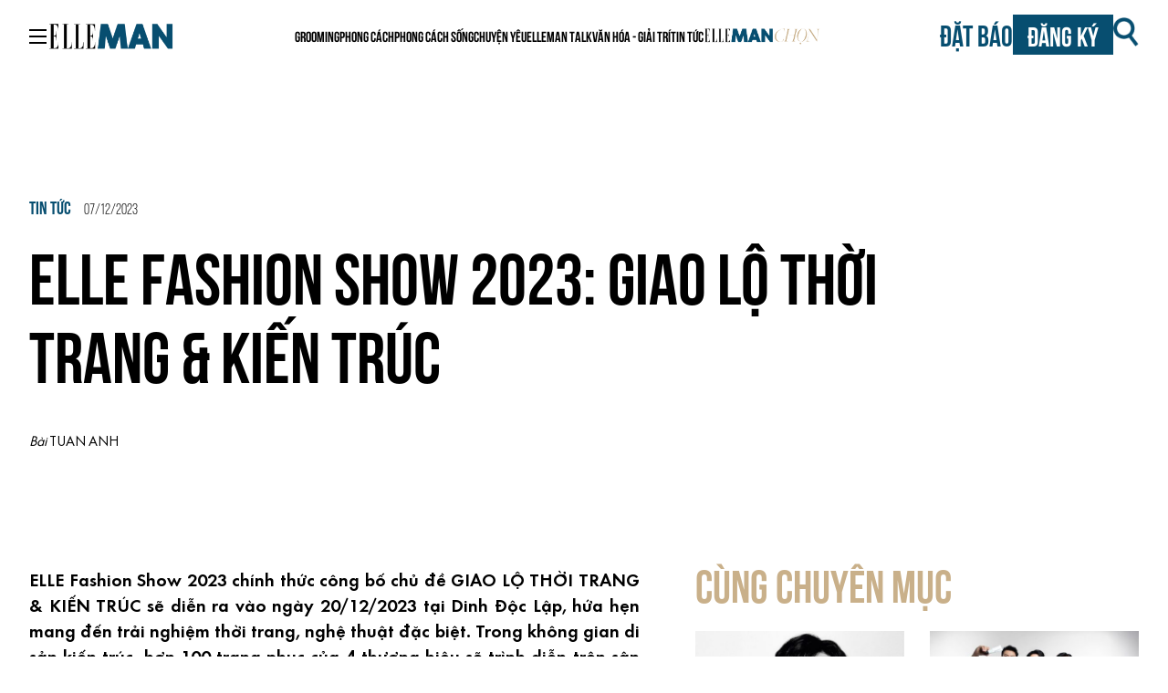

--- FILE ---
content_type: text/html; charset=UTF-8
request_url: https://www.elleman.vn/tin-tuc/elle-fashion-show-2023-elleman/
body_size: 34044
content:
<!doctype html>
<html lang="en-US">
  <head><script>if(navigator.userAgent.match(/MSIE|Internet Explorer/i)||navigator.userAgent.match(/Trident\/7\..*?rv:11/i)){var href=document.location.href;if(!href.match(/[?&]nowprocket/)){if(href.indexOf("?")==-1){if(href.indexOf("#")==-1){document.location.href=href+"?nowprocket=1"}else{document.location.href=href.replace("#","?nowprocket=1#")}}else{if(href.indexOf("#")==-1){document.location.href=href+"&nowprocket=1"}else{document.location.href=href.replace("#","&nowprocket=1#")}}}}</script><script>class RocketLazyLoadScripts{constructor(e){this.triggerEvents=e,this.eventOptions={passive:!0},this.userEventListener=this.triggerListener.bind(this),this.delayedScripts={normal:[],async:[],defer:[]},this.allJQueries=[]}_addUserInteractionListener(e){this.triggerEvents.forEach((t=>window.addEventListener(t,e.userEventListener,e.eventOptions)))}_removeUserInteractionListener(e){this.triggerEvents.forEach((t=>window.removeEventListener(t,e.userEventListener,e.eventOptions)))}triggerListener(){this._removeUserInteractionListener(this),"loading"===document.readyState?document.addEventListener("DOMContentLoaded",this._loadEverythingNow.bind(this)):this._loadEverythingNow()}async _loadEverythingNow(){this._delayEventListeners(),this._delayJQueryReady(this),this._handleDocumentWrite(),this._registerAllDelayedScripts(),this._preloadAllScripts(),await this._loadScriptsFromList(this.delayedScripts.normal),await this._loadScriptsFromList(this.delayedScripts.defer),await this._loadScriptsFromList(this.delayedScripts.async),await this._triggerDOMContentLoaded(),await this._triggerWindowLoad(),window.dispatchEvent(new Event("rocket-allScriptsLoaded"))}_registerAllDelayedScripts(){document.querySelectorAll("script[type=rocketlazyloadscript]").forEach((e=>{e.hasAttribute("src")?e.hasAttribute("async")&&!1!==e.async?this.delayedScripts.async.push(e):e.hasAttribute("defer")&&!1!==e.defer||"module"===e.getAttribute("data-rocket-type")?this.delayedScripts.defer.push(e):this.delayedScripts.normal.push(e):this.delayedScripts.normal.push(e)}))}async _transformScript(e){return await this._requestAnimFrame(),new Promise((t=>{const n=document.createElement("script");let i;[...e.attributes].forEach((e=>{let t=e.nodeName;"type"!==t&&("data-rocket-type"===t&&(t="type",i=e.nodeValue),n.setAttribute(t,e.nodeValue))})),e.hasAttribute("src")&&this._isValidScriptType(i)?(n.addEventListener("load",t),n.addEventListener("error",t)):(n.text=e.text,t()),e.parentNode.replaceChild(n,e)}))}_isValidScriptType(e){return!e||""===e||"string"==typeof e&&["text/javascript","text/x-javascript","text/ecmascript","text/jscript","application/javascript","application/x-javascript","application/ecmascript","application/jscript","module"].includes(e.toLowerCase())}async _loadScriptsFromList(e){const t=e.shift();return t?(await this._transformScript(t),this._loadScriptsFromList(e)):Promise.resolve()}_preloadAllScripts(){var e=document.createDocumentFragment();[...this.delayedScripts.normal,...this.delayedScripts.defer,...this.delayedScripts.async].forEach((t=>{const n=t.getAttribute("src");if(n){const t=document.createElement("link");t.href=n,t.rel="preload",t.as="script",e.appendChild(t)}})),document.head.appendChild(e)}_delayEventListeners(){let e={};function t(t,n){!function(t){function n(n){return e[t].eventsToRewrite.indexOf(n)>=0?"rocket-"+n:n}e[t]||(e[t]={originalFunctions:{add:t.addEventListener,remove:t.removeEventListener},eventsToRewrite:[]},t.addEventListener=function(){arguments[0]=n(arguments[0]),e[t].originalFunctions.add.apply(t,arguments)},t.removeEventListener=function(){arguments[0]=n(arguments[0]),e[t].originalFunctions.remove.apply(t,arguments)})}(t),e[t].eventsToRewrite.push(n)}function n(e,t){const n=e[t];Object.defineProperty(e,t,{get:n||function(){},set:n=>{e["rocket"+t]=n}})}t(document,"DOMContentLoaded"),t(window,"DOMContentLoaded"),t(window,"load"),t(window,"pageshow"),t(document,"readystatechange"),n(document,"onreadystatechange"),n(window,"onload"),n(window,"onpageshow")}_delayJQueryReady(e){let t=window.jQuery;Object.defineProperty(window,"jQuery",{get:()=>t,set(n){if(n&&n.fn&&!e.allJQueries.includes(n)){n.fn.ready=n.fn.init.prototype.ready=function(t){e.domReadyFired?t.bind(document)(n):document.addEventListener("rocket-DOMContentLoaded",(()=>t.bind(document)(n)))};const t=n.fn.on;n.fn.on=n.fn.init.prototype.on=function(){if(this[0]===window){function e(e){return e.split(" ").map((e=>"load"===e||0===e.indexOf("load.")?"rocket-jquery-load":e)).join(" ")}"string"==typeof arguments[0]||arguments[0]instanceof String?arguments[0]=e(arguments[0]):"object"==typeof arguments[0]&&Object.keys(arguments[0]).forEach((t=>{delete Object.assign(arguments[0],{[e(t)]:arguments[0][t]})[t]}))}return t.apply(this,arguments),this},e.allJQueries.push(n)}t=n}})}async _triggerDOMContentLoaded(){this.domReadyFired=!0,await this._requestAnimFrame(),document.dispatchEvent(new Event("rocket-DOMContentLoaded")),await this._requestAnimFrame(),window.dispatchEvent(new Event("rocket-DOMContentLoaded")),await this._requestAnimFrame(),document.dispatchEvent(new Event("rocket-readystatechange")),await this._requestAnimFrame(),document.rocketonreadystatechange&&document.rocketonreadystatechange()}async _triggerWindowLoad(){await this._requestAnimFrame(),window.dispatchEvent(new Event("rocket-load")),await this._requestAnimFrame(),window.rocketonload&&window.rocketonload(),await this._requestAnimFrame(),this.allJQueries.forEach((e=>e(window).trigger("rocket-jquery-load"))),window.dispatchEvent(new Event("rocket-pageshow")),await this._requestAnimFrame(),window.rocketonpageshow&&window.rocketonpageshow()}_handleDocumentWrite(){const e=new Map;document.write=document.writeln=function(t){const n=document.currentScript,i=document.createRange(),r=n.parentElement;let a=e.get(n);void 0===a&&(a=n.nextSibling,e.set(n,a));const o=document.createDocumentFragment();i.setStart(o,0),o.appendChild(i.createContextualFragment(t)),r.insertBefore(o,a)}}async _requestAnimFrame(){return new Promise((e=>requestAnimationFrame(e)))}static run(){const e=new RocketLazyLoadScripts(["keydown","mousemove","touchmove","touchstart","touchend","touchcancel","touchforcechange","wheel"]);e._addUserInteractionListener(e)}}RocketLazyLoadScripts.run();
</script>
    <meta charset="utf-8">
    <meta name="viewport" content="width=device-width, initial-scale=1">
    <meta name='robots' content='index, follow, max-image-preview:large, max-snippet:-1, max-video-preview:-1' />
	<style>img:is([sizes="auto" i], [sizes^="auto," i]) { contain-intrinsic-size: 3000px 1500px }</style>
	    <!-- Google Tag Manager -->
    <script type="rocketlazyloadscript">
        (function(w, d, s, l, i) {
            w[l] = w[l] || [];
            w[l].push({
                'gtm.start': new Date().getTime(),
                event: 'gtm.js'
            });
            var f = d.getElementsByTagName(s)[0],
                j = d.createElement(s),
                dl = l != 'dataLayer' ? '&l=' + l : '';
            j.async = true;
            j.src =
                'https://www.googletagmanager.com/gtm.js?id=' + i + dl;
            f.parentNode.insertBefore(j, f);
        })(window, document, 'script', 'dataLayer', 'GTM-KJD36HK');
    </script>
    <!-- End Google Tag Manager -->
    <script type="rocketlazyloadscript" data-minify="1" async='async' src='https://www.elleman.vn/app/cache/min/1/tag/js/gpt.js?ver=1764694108'></script>
    <script type="rocketlazyloadscript" async src="https://pagead2.googlesyndication.com/pagead/js/adsbygoogle.js?client=ca-pub-7385179368279294" crossorigin="anonymous"></script>
    <script type="rocketlazyloadscript">
        var googletag = googletag || {};
        googletag.cmd = googletag.cmd || [];
    </script>
    <script type="rocketlazyloadscript">
        googletag.cmd.push(function() {
            googletag.defineSlot('/7725849/elleman-all-page', [300, 600], 'div-gpt-ad-1750835505862-0').addService(googletag.pubads())
            // Home Desk
            googletag.defineSlot('/7725849/man-desktop-homepage-atf-a-1000x170', [
                [1000, 170],
                [1000, 227]
            ], 'div-gpt-ad-1700195996953-0').addService(googletag.pubads())
            googletag.defineSlot('/7725849/man-desktop-homepage-atf-b-1000x170', [
                [1000, 170],
                [1000, 227]
            ], 'div-gpt-ad-1700196069605-0').addService(googletag.pubads());
            googletag.defineSlot('/7725849/man-desktop-homepage-atf-c-1000x170', [
                [1000, 227],
                [1000, 170]
            ], 'div-gpt-ad-1700196106880-0').addService(googletag.pubads());
            googletag.defineSlot('/7725849/man-desktop-homepage-atf-d-1000x170', [
                [1000, 227],
                [1000, 170]
            ], 'div-gpt-ad-1700196134980-0').addService(googletag.pubads());
            googletag.defineSlot('/7725849/man-desktop-homepage-atf-e-1000x170', [
                [1000, 170],
                [1000, 227]
            ], 'div-gpt-ad-1700196194456-0').addService(googletag.pubads());
            googletag.defineSlot('/7725849/man-desktop-homepage-atf-f-1000x170', [
                [1000, 170],
                [1000, 227]
            ], 'div-gpt-ad-1700196223793-0').addService(googletag.pubads());
            googletag.defineSlot('/7725849/man-desktop-homepage-btf-a-300x570', [300, 570], 'div-gpt-ad-1700196266688-0').addService(googletag.pubads());
            googletag.defineSlot('/7725849/man-desktop-homepage-btf-b-300x570', [300, 570], 'div-gpt-ad-1700196303744-0').addService(googletag.pubads());
            // end Home Desk
            // Home Mob 
            googletag.defineSlot('/7725849/man-mobile-homepage-atf-a-300x200', [300, 200], 'div-gpt-ad-1700196707263-0').addService(googletag.pubads());
            googletag.defineSlot('/7725849/man-mobile-homepage-atf-b-300x200', [300, 200], 'div-gpt-ad-1700196738345-0').addService(googletag.pubads());
            googletag.defineSlot('/7725849/man-mobile-homepage-atf-c-300x200', [300, 200], 'div-gpt-ad-1700196769730-0').addService(googletag.pubads());
            googletag.defineSlot('/7725849/man-mobile-homepage-atf-d-300x200', [300, 200], 'div-gpt-ad-1700196795492-0').addService(googletag.pubads());
            googletag.defineSlot('/7725849/man-mobile-homepage-atf-e-300x200', [300, 200], 'div-gpt-ad-1700196819535-0').addService(googletag.pubads());
            googletag.defineSlot('/7725849/man-mobile-homepage-atf-f-300x200', [300, 200], 'div-gpt-ad-1700196849605-0').addService(googletag.pubads());
            googletag.defineSlot('/7725849/man-mobile-homepage-atf-g-300x200', [300, 200], 'div-gpt-ad-1700196877755-0').addService(googletag.pubads());
            // end Home Mod 
            // Category Desk
            googletag.defineSlot('/7725849/man-desktop-category-atf-a-1000x170', [
                [1000, 170],
                [1000, 227]
            ], 'div-gpt-ad-1698639170976-0').addService(googletag.pubads());
            googletag.defineSlot('/7725849/man-desktop-category-atf-b-1000x170', [
                [1000, 170],
                [1000, 227]
            ], 'div-gpt-ad-1698639221535-0').addService(googletag.pubads());
            googletag.defineSlot('/7725849/man-desktop-category-atf-c-1000x170', [
                [1000, 170],
                [1000, 227]
            ], 'div-gpt-ad-1698639261098-0').addService(googletag.pubads());
            googletag.defineSlot('/7725849/man-desktop-category-atf-d-1000x170', [
                [1000, 170],
                [1000, 227]
            ], 'div-gpt-ad-1698639288663-0').addService(googletag.pubads());
            googletag.defineSlot('/7725849/man-desktop-category-atf-e-1000x170', [
                [1000, 170],
                [1000, 227]
            ], 'div-gpt-ad-1698639312089-0').addService(googletag.pubads());
            // end Category Desk
            // Category Mob 
            googletag.defineSlot('/7725849/man-mobile-category-atf-a-300x200', [300, 200], 'div-gpt-ad-1700196484431-0').addService(googletag.pubads());
            googletag.defineSlot('/7725849/man-mobile-category-atf-b-300x200', [300, 200], 'div-gpt-ad-1700196529937-0').addService(googletag.pubads());
            googletag.defineSlot('/7725849/man-mobile-category-atf-c-300x200', [300, 200], 'div-gpt-ad-1700196555668-0').addService(googletag.pubads());
            googletag.defineSlot('/7725849/man-mobile-category-atf-d-300x200', [300, 200], 'div-gpt-ad-1700196583785-0').addService(googletag.pubads());
            googletag.defineSlot('/7725849/man-mobile-category-atf-e-300x200', [300, 200], 'div-gpt-ad-1700196611271-0').addService(googletag.pubads());
            // end Category Mod 
            // article Desk 
            googletag.defineSlot('/7725849/man-desktop-article-atf-a-1000x170', [
                [1000, 227],
                [1000, 170]
            ], 'div-gpt-ad-1698638656801-0').addService(googletag.pubads());
            googletag.defineSlot('/7725849/man-desktop-article-btf-a-300x570', [300, 570], 'div-gpt-ad-1698638865044-0').addService(googletag.pubads());
            // end article Desk 
            // article Mod 
            googletag.defineSlot('/7725849/man-mobile-article-atf-a-300x200', [300, 200], 'div-gpt-ad-1698638953242-0').addService(googletag.pubads());
            googletag.defineSlot('/7725849/man-mobile-article-atf-b-300x200', [300, 200], 'div-gpt-ad-1698639041434-0').addService(googletag.pubads());
            // end article Mod 
            googletag.pubads().enableSingleRequest();
            googletag.pubads().collapseEmptyDivs();
            // C) Enable lazy loading with...
            googletag.pubads().enableLazyLoad({
                // Fetch slots within 3 viewports.
                fetchMarginPercent: 300,
                // Render slots within 2 viewports.
                renderMarginPercent: 300,
                // Double the above values on mobile, where viewports are smaller
                // and users tend to scroll faster.
                mobileScaling: 2.0
            });
            googletag.enableServices();
        });
    </script>
    <style>[x-cloak] { display: none !important; }</style>
    
	<!-- This site is optimized with the Yoast SEO plugin v25.3 - https://yoast.com/wordpress/plugins/seo/ -->
	<title>ELLE Fashion Show 2023: Giao lộ thời trang và kiến trúc | ELLE Man</title><style id="rocket-critical-css">:root{--ep-range-slider-background-color:#fff;--ep-range-slider-track-color:#eee}@media (min-width:768px){:root{--ep-range-slider-thumb-size:1.25em;--ep-range-slider-track-size:0.5em}}@font-face{font-display:swap;font-family:Elle Gabor Std;font-style:normal;font-weight:300;src:url(/app/themes/man/public/fonts/ElleGaborStd-Text.78623f.woff2) format("woff2"),url(/app/themes/man/public/fonts/ElleGaborStd-Text.3cdd82.woff) format("woff")}@font-face{font-display:swap;font-family:Elle Gabor Std;font-style:normal;font-weight:200;src:url(/app/themes/man/public/fonts/ElleGaborStd-Light.6844bd.woff2) format("woff2"),url(/app/themes/man/public/fonts/ElleGaborStd-Light.7cc180.woff) format("woff")}@font-face{font-display:swap;font-family:Elle Gabor Std;font-style:normal;font-weight:400;src:url(/app/themes/man/public/fonts/ElleGaborStd-Book.11c8f6.woff2) format("woff2"),url(/app/themes/man/public/fonts/ElleGaborStd-Book.2cd3b1.woff) format("woff")}@font-face{font-display:swap;font-family:Elle Gabor Std;font-style:normal;font-weight:100;src:url(/app/themes/man/public/fonts/ElleGaborStd-UltraLight.d225f0.woff2) format("woff2"),url(/app/themes/man/public/fonts/ElleGaborStd-UltraLight.f4603d.woff) format("woff")}@font-face{font-display:swap;font-family:Elle Gabor Std;font-style:normal;font-weight:500;src:url(/app/themes/man/public/fonts/ElleGaborStd-Medium.568175.woff2) format("woff2"),url(/app/themes/man/public/fonts/ElleGaborStd-Medium.abab0b.woff) format("woff")}@font-face{font-display:swap;font-family:Elle Gabor Std;font-style:normal;font-weight:600;src:url(/app/themes/man/public/fonts/ElleGaborStd-DemiBold.df63bc.woff2) format("woff2"),url(/app/themes/man/public/fonts/ElleGaborStd-DemiBold.69860a.woff) format("woff")}@font-face{font-display:swap;font-family:Elle Gabor Std;font-style:normal;font-weight:700;src:url(/app/themes/man/public/fonts/ElleGaborStd-Bold.0f4864.woff2) format("woff2"),url(/app/themes/man/public/fonts/ElleGaborStd-Bold.36dbe9.woff) format("woff")}@font-face{font-display:swap;font-family:Elle Gabor Std;font-style:normal;font-weight:900;src:url(/app/themes/man/public/fonts/ElleGaborStd-Black.8e6ae8.woff2) format("woff2"),url(/app/themes/man/public/fonts/ElleGaborStd-Black.b7959d.woff) format("woff")}@font-face{font-display:swap;font-family:UTM Bebas;font-style:normal;font-weight:400;src:url(/app/themes/man/public/fonts/UTMBebas.49f17f.ttf)}@font-face{font-display:swap;font-family:SVN-Bebas Neue;font-style:normal;font-weight:350;src:url(/app/themes/man/public/fonts/SVN-BebasNeueBook.274b59.otf)}@font-face{font-display:swap;font-family:SVN-Bebas Neue;font-style:normal;font-weight:700;src:url(/app/themes/man/public/fonts/SVN-BebasNeueBold.b56279.otf)}*,:after,:before{border:0 solid #e5e7eb;box-sizing:border-box}:after,:before{--tw-content:""}html{-webkit-text-size-adjust:100%;font-feature-settings:normal;font-family:ui-sans-serif,system-ui,-apple-system,Segoe UI,Roboto,Ubuntu,Cantarell,Noto Sans,sans-serif,BlinkMacSystemFont,Helvetica Neue,Arial,Apple Color Emoji,Segoe UI Emoji,Segoe UI Symbol,Noto Color Emoji;font-variation-settings:normal;line-height:1.5;-moz-tab-size:4;tab-size:4}body{line-height:inherit}h1,h2,h3,h4{font-size:inherit;font-weight:inherit}a{color:inherit;text-decoration:inherit}strong{font-weight:bolder}button,input{font-feature-settings:inherit;color:inherit;font-family:inherit;font-size:100%;font-variation-settings:inherit;font-weight:inherit;line-height:inherit;margin:0;padding:0}button{text-transform:none}button{-webkit-appearance:button;background-color:initial;background-image:none}:-moz-focusring{outline:auto}:-moz-ui-invalid{box-shadow:none}::-webkit-inner-spin-button,::-webkit-outer-spin-button{height:auto}[type=search]{-webkit-appearance:textfield;outline-offset:-2px}::-webkit-search-decoration{-webkit-appearance:none}::-webkit-file-upload-button{-webkit-appearance:button;font:inherit}h1,h2,h3,h4,p{margin:0}ol,ul{list-style:none;margin:0;padding:0}img,svg{display:block;vertical-align:middle}img{height:auto;max-width:100%}*,:after,:before{--tw-border-spacing-x:0;--tw-border-spacing-y:0;--tw-translate-x:0;--tw-translate-y:0;--tw-rotate:0;--tw-skew-x:0;--tw-skew-y:0;--tw-scale-x:1;--tw-scale-y:1;--tw-pan-x:;--tw-pan-y:;--tw-pinch-zoom:;--tw-scroll-snap-strictness:proximity;--tw-gradient-from-position:;--tw-gradient-via-position:;--tw-gradient-to-position:;--tw-ordinal:;--tw-slashed-zero:;--tw-numeric-figure:;--tw-numeric-spacing:;--tw-numeric-fraction:;--tw-ring-inset:;--tw-ring-offset-width:0px;--tw-ring-offset-color:#fff;--tw-ring-color:#3b82f680;--tw-ring-offset-shadow:0 0 #0000;--tw-ring-shadow:0 0 #0000;--tw-shadow:0 0 #0000;--tw-shadow-colored:0 0 #0000;--tw-blur:;--tw-brightness:;--tw-contrast:;--tw-grayscale:;--tw-hue-rotate:;--tw-invert:;--tw-saturate:;--tw-sepia:;--tw-drop-shadow:;--tw-backdrop-blur:;--tw-backdrop-brightness:;--tw-backdrop-contrast:;--tw-backdrop-grayscale:;--tw-backdrop-hue-rotate:;--tw-backdrop-invert:;--tw-backdrop-opacity:;--tw-backdrop-saturate:;--tw-backdrop-sepia:}::backdrop{--tw-border-spacing-x:0;--tw-border-spacing-y:0;--tw-translate-x:0;--tw-translate-y:0;--tw-rotate:0;--tw-skew-x:0;--tw-skew-y:0;--tw-scale-x:1;--tw-scale-y:1;--tw-pan-x:;--tw-pan-y:;--tw-pinch-zoom:;--tw-scroll-snap-strictness:proximity;--tw-gradient-from-position:;--tw-gradient-via-position:;--tw-gradient-to-position:;--tw-ordinal:;--tw-slashed-zero:;--tw-numeric-figure:;--tw-numeric-spacing:;--tw-numeric-fraction:;--tw-ring-inset:;--tw-ring-offset-width:0px;--tw-ring-offset-color:#fff;--tw-ring-color:#3b82f680;--tw-ring-offset-shadow:0 0 #0000;--tw-ring-shadow:0 0 #0000;--tw-shadow:0 0 #0000;--tw-shadow-colored:0 0 #0000;--tw-blur:;--tw-brightness:;--tw-contrast:;--tw-grayscale:;--tw-hue-rotate:;--tw-invert:;--tw-saturate:;--tw-sepia:;--tw-drop-shadow:;--tw-backdrop-blur:;--tw-backdrop-brightness:;--tw-backdrop-contrast:;--tw-backdrop-grayscale:;--tw-backdrop-hue-rotate:;--tw-backdrop-invert:;--tw-backdrop-opacity:;--tw-backdrop-saturate:;--tw-backdrop-sepia:}.container{padding-left:1rem;padding-right:1rem;width:100%}@media (min-width:454px){.container{max-width:454px}}@media (min-width:640px){.container{max-width:640px}}@media (min-width:768px){.container{max-width:768px}}@media (min-width:1024px){.container{max-width:1024px;padding-left:2rem;padding-right:2rem}}@media (min-width:1280px){.container{max-width:1280px}}.fixed{position:fixed}.absolute{position:absolute}.relative{position:relative}.-left-4{left:-1rem}.left-0{left:0}.left-5{left:1.25rem}.top-0{top:0}.top-5{top:1.25rem}.top-\[-3\.125rem\]{top:-3.125rem}.z-20{z-index:20}.z-40{z-index:40}.z-50{z-index:50}.mx-auto{margin-left:auto;margin-right:auto}.mb-7{margin-bottom:1.75rem}.mr-6{margin-right:1.5rem}.mr-\[0\.688rem\]{margin-right:.688rem}.mt-10{margin-top:2.5rem}.mt-16{margin-top:4rem}.mt-4{margin-top:1rem}.mt-7{margin-top:1.75rem}.mt-9{margin-top:2.25rem}.mt-\[1\.125rem\]{margin-top:1.125rem}.mt-\[5\.625rem\]{margin-top:5.625rem}.mt-\[7\.5rem\]{margin-top:7.5rem}.line-clamp-2{-webkit-line-clamp:2}.line-clamp-2,.line-clamp-3{-webkit-box-orient:vertical;display:-webkit-box;overflow:hidden}.line-clamp-3{-webkit-line-clamp:3}.block{display:block}.inline-block{display:inline-block}.flex{display:flex}.grid{display:grid}.hidden{display:none}.h-screen{height:100vh}.max-h-96{max-height:24rem}.w-1\/2{width:50%}.w-32{width:8rem}.w-40{width:10rem}.w-\[141px\]{width:141px}.w-full{width:100%}.w-screen{width:100vw}.grid-cols-2{grid-template-columns:repeat(2,minmax(0,1fr))}.flex-col{flex-direction:column}.items-center{align-items:center}.items-baseline{align-items:baseline}.justify-end{justify-content:flex-end}.justify-center{justify-content:center}.justify-between{justify-content:space-between}.gap-4{gap:1rem}.gap-5{gap:1.25rem}.gap-6{gap:1.5rem}.gap-7{gap:1.75rem}.gap-\[18px\]{gap:18px}.overflow-y-scroll{overflow-y:scroll}.rounded-lg{border-radius:.5rem}.rounded-t-md{border-top-left-radius:.375rem;border-top-right-radius:.375rem}.border{border-width:1px}.border-\[1\.5px\]{border-width:1.5px}.border-solid{border-style:solid}.border-gray-300{--tw-border-opacity:1;border-color:#d1d5db}@supports (color:rgb(0 0 0/0)) and (top:var(--f)){.border-gray-300{border-color:rgb(209 213 219/var(--tw-border-opacity))}}.bg-darkCerulean{--tw-bg-opacity:1;background-color:#074e70}@supports (color:rgb(0 0 0/0)) and (top:var(--f)){.bg-darkCerulean{background-color:rgb(7 78 112/var(--tw-bg-opacity))}}.bg-gray-100{--tw-bg-opacity:1;background-color:#f3f4f6}@supports (color:rgb(0 0 0/0)) and (top:var(--f)){.bg-gray-100{background-color:rgb(243 244 246/var(--tw-bg-opacity))}}.bg-gray-200{--tw-bg-opacity:1;background-color:#e5e7eb}@supports (color:rgb(0 0 0/0)) and (top:var(--f)){.bg-gray-200{background-color:rgb(229 231 235/var(--tw-bg-opacity))}}.bg-white{--tw-bg-opacity:1;background-color:#fff}@supports (color:rgb(0 0 0/0)) and (top:var(--f)){.bg-white{background-color:rgb(255 255 255/var(--tw-bg-opacity))}}.p-1{padding:.25rem}.px-2{padding-left:.5rem;padding-right:.5rem}.px-4{padding-left:1rem;padding-right:1rem}.py-1{padding-bottom:.25rem;padding-top:.25rem}.py-2{padding-bottom:.5rem;padding-top:.5rem}.pb-4{padding-bottom:1rem}.pl-11{padding-left:2.75rem}.pr-5{padding-right:1.25rem}.pt-2{padding-top:.5rem}.pt-4{padding-top:1rem}.text-center{text-align:center}.text-justify{text-align:justify}.font-Elle_Gabor_Std{font-family:Elle Gabor Std}.font-SVN_Bebas_Neue{font-family:SVN-Bebas Neue}.font-UTM_Bebas{font-family:UTM Bebas}.text-3xl{font-size:1.875rem;line-height:2.25rem}.text-4xl{font-size:2.25rem;line-height:2.5rem}.text-5xl{font-size:3rem;line-height:1}.text-\[0\.9rem\]{font-size:.9rem}.text-lg{font-size:1.125rem;line-height:1.75rem}.text-xl{font-size:1.25rem;line-height:1.75rem}.font-\[350\]{font-weight:350}.font-bold{font-weight:700}.font-light{font-weight:300}.font-medium{font-weight:500}.font-normal{font-weight:400}.font-semibold{font-weight:600}.uppercase{text-transform:uppercase}.italic{font-style:italic}.leading-5{line-height:1.25rem}.leading-7{line-height:1.75rem}.leading-\[4\.156rem\]{line-height:4.156rem}.leading-\[6\.156rem\]{line-height:6.156rem}.text-\[milanoRed\]{color:milanoRed}.text-black{--tw-text-opacity:1;color:#000}@supports (color:rgb(0 0 0/0)) and (top:var(--f)){.text-black{color:rgb(0 0 0/var(--tw-text-opacity))}}.text-darkCerulean{--tw-text-opacity:1;color:#074e70}@supports (color:rgb(0 0 0/0)) and (top:var(--f)){.text-darkCerulean{color:rgb(7 78 112/var(--tw-text-opacity))}}.text-fawn{--tw-text-opacity:1;color:#c9b08a}@supports (color:rgb(0 0 0/0)) and (top:var(--f)){.text-fawn{color:rgb(201 176 138/var(--tw-text-opacity))}}.text-gray-700{--tw-text-opacity:1;color:#374151}@supports (color:rgb(0 0 0/0)) and (top:var(--f)){.text-gray-700{color:rgb(55 65 81/var(--tw-text-opacity))}}.text-white{--tw-text-opacity:1;color:#fff}@supports (color:rgb(0 0 0/0)) and (top:var(--f)){.text-white{color:rgb(255 255 255/var(--tw-text-opacity))}}a,article,body,div,form,h1,h2,h3,h4,header,html,img,label,li,nav,ol,p,span,strong,ul{border:none;font-family:Elle Gabor Std;font-size:100%;margin:0;padding:0;vertical-align:initial}html{box-sizing:border-box}*,:after,:before{box-sizing:inherit}article,header,main,nav{display:block}body{font-size:16px;font-weight:400;margin:0}ul{list-style-type:none}a{background:#0000;-webkit-text-decoration:none;text-decoration:none}button,input{line-height:normal}input[type=search]{-webkit-appearance:textfield}input[type=search]::-webkit-search-cancel-button,input[type=search]::-webkit-search-decoration{-webkit-appearance:none}button::-moz-focus-inner,input::-moz-focus-inner{border:0;padding:0}img{display:block;height:auto;object-fit:cover;width:100%}input{-webkit-appearance:none;appearance:none;margin:0;padding:0}.single-content .content-left{font-family:Elle Gabor Std;font-size:24px;font-weight:300}.single-content .content-left a img{display:block;margin:1rem auto 1.5rem}.single-content .content-left .title.title__category--top{color:#a80c0c;font-size:1.2rem;font-weight:500;line-height:1.5rem;text-transform:uppercase}.single-content .content-left .title a{font-size:1.1rem;font-weight:600;line-height:1.2rem;margin-top:5px;text-align:left;text-transform:uppercase}.single-content .content-left strong{font-weight:500}.single-content .content-left p{font-size:1.125rem}.modal{display:none}.modal-content{background-color:#fff;border-radius:4px}.divide-b-dashed{border-bottom:2px dashed #074e70}@media (min-width:640px){.single-content .content-left .title a{font-size:1.1rem;line-height:1.75rem}.single-content .content-left .title.title__category--top a{font-size:1rem;line-height:1rem}}@media (min-width:1024px){.single-content .content-left p{font-size:1.25rem}.title.title__category--top a{text-decoration:underline;-webkit-text-decoration:underline solid #a80c0c;text-decoration:underline solid #a80c0c;-webkit-text-decoration:underline #a80c0c 2px;text-decoration:underline #a80c0c 2px;text-decoration-thickness:2px}}.title.title__category--top a{text-decoration:underline;-webkit-text-decoration:underline solid #a80c0c;text-decoration:underline solid #a80c0c;-webkit-text-decoration:underline #a80c0c 2px;text-decoration:underline #a80c0c 2px;text-decoration-thickness:2px}.another-post{margin:20px 0}@media (min-width:640px){.sm\:relative{position:relative}.sm\:mb-3{margin-bottom:.75rem}.sm\:mt-3{margin-top:.75rem}.sm\:p-4{padding:1rem}}@media (min-width:768px){.md\:inline-block{display:inline-block}.md\:flex{display:flex}.md\:w-7{width:1.75rem}.md\:w-full{width:100%}.md\:text-3xl{font-size:1.875rem;line-height:2.25rem}.md\:text-xl{font-size:1.25rem;line-height:1.75rem}}@media (min-width:1024px){.lg\:mt-0{margin-top:0}.lg\:inline-block{display:inline-block}.lg\:flex{display:flex}.lg\:hidden{display:none}.lg\:w-\[40\%\]{width:40%}.lg\:w-\[55\%\]{width:55%}.lg\:items-start{align-items:flex-start}.lg\:justify-between{justify-content:space-between}.lg\:gap-28{gap:7rem}.lg\:font-SVN_Bebas_Neue{font-family:SVN-Bebas Neue}.lg\:text-\[2rem\]{font-size:2rem}.lg\:text-\[3\.125rem\]{font-size:3.125rem}.lg\:text-\[4\.875rem\]{font-size:4.875rem}.lg\:text-xl{font-size:1.25rem;line-height:1.75rem}.lg\:font-bold{font-weight:700}.lg\:uppercase{text-transform:uppercase}.lg\:leading-\[5\.375rem\]{line-height:5.375rem}.lg\:text-darkCerulean{--tw-text-opacity:1;color:#074e70}@supports (color:rgb(0 0 0/0)) and (top:var(--f)){.lg\:text-darkCerulean{color:rgb(7 78 112/var(--tw-text-opacity))}}}@media (min-width:1280px){.xl\:block{display:block}.xl\:gap-5{gap:1.25rem}}</style>
	<meta name="description" content="ELLE Fashion Show 2023 chính thức công bố chủ đề GIAO LỘ THỜI TRANG &amp; KIẾN TRÚC sẽ diễn ra vào ngày 20/12/2023 tại Dinh Độc Lập." />
	<link rel="canonical" href="https://www.elleman.vn/tin-tuc/elle-fashion-show-2023-elleman/" />
	<meta property="og:locale" content="en_US" />
	<meta property="og:type" content="article" />
	<meta property="og:title" content="ELLE Fashion Show 2023: Giao lộ thời trang và kiến trúc | ELLE Man" />
	<meta property="og:description" content="ELLE Fashion Show 2023 chính thức công bố chủ đề GIAO LỘ THỜI TRANG &amp; KIẾN TRÚC sẽ diễn ra vào ngày 20/12/2023 tại Dinh Độc Lập." />
	<meta property="og:url" content="https://www.elleman.vn/tin-tuc/elle-fashion-show-2023-elleman/" />
	<meta property="og:site_name" content="ELLE MAN" />
	<meta property="article:publisher" content="https://www.facebook.com/elleman.vn" />
	<meta property="article:published_time" content="2023-12-07T10:39:06+00:00" />
	<meta property="article:modified_time" content="2023-12-22T10:15:43+00:00" />
	<meta property="og:image" content="https://www.elleman.vn/app/uploads/2023/12/07/228210/ELLE-FASHION-SHOW-2023_elleman.jpg" />
	<meta property="og:image:width" content="1152" />
	<meta property="og:image:height" content="642" />
	<meta property="og:image:type" content="image/jpeg" />
	<meta name="author" content="Tuan Anh" />
	<meta name="twitter:card" content="summary_large_image" />
	<meta name="twitter:label1" content="Written by" />
	<meta name="twitter:data1" content="Tuan Anh" />
	<meta name="twitter:label2" content="Est. reading time" />
	<meta name="twitter:data2" content="13 minutes" />
	<script type="application/ld+json" class="yoast-schema-graph">{"@context":"https://schema.org","@graph":[{"@type":"WebPage","@id":"https://www.elleman.vn/tin-tuc/elle-fashion-show-2023-elleman/","url":"https://www.elleman.vn/tin-tuc/elle-fashion-show-2023-elleman/","name":"ELLE Fashion Show 2023: Giao lộ thời trang và kiến trúc | ELLE Man","isPartOf":{"@id":"https://www.elleman.vn/#website"},"primaryImageOfPage":{"@id":"https://www.elleman.vn/tin-tuc/elle-fashion-show-2023-elleman/#primaryimage"},"image":{"@id":"https://www.elleman.vn/tin-tuc/elle-fashion-show-2023-elleman/#primaryimage"},"thumbnailUrl":"/app/uploads/2023/12/07/228210/ELLE-FASHION-SHOW-2023_elleman.jpg","datePublished":"2023-12-07T10:39:06+00:00","dateModified":"2023-12-22T10:15:43+00:00","author":{"@id":"https://www.elleman.vn/#/schema/person/ab891bfd4a9da042751080567d809d52"},"description":"ELLE Fashion Show 2023 chính thức công bố chủ đề GIAO LỘ THỜI TRANG & KIẾN TRÚC sẽ diễn ra vào ngày 20/12/2023 tại Dinh Độc Lập.","breadcrumb":{"@id":"https://www.elleman.vn/tin-tuc/elle-fashion-show-2023-elleman/#breadcrumb"},"inLanguage":"en-US","potentialAction":[{"@type":"ReadAction","target":["https://www.elleman.vn/tin-tuc/elle-fashion-show-2023-elleman/"]}]},{"@type":"ImageObject","inLanguage":"en-US","@id":"https://www.elleman.vn/tin-tuc/elle-fashion-show-2023-elleman/#primaryimage","url":"/app/uploads/2023/12/07/228210/ELLE-FASHION-SHOW-2023_elleman.jpg","contentUrl":"/app/uploads/2023/12/07/228210/ELLE-FASHION-SHOW-2023_elleman.jpg","width":1152,"height":642},{"@type":"BreadcrumbList","@id":"https://www.elleman.vn/tin-tuc/elle-fashion-show-2023-elleman/#breadcrumb","itemListElement":[{"@type":"ListItem","position":1,"name":"Home","item":"https://www.elleman.vn/"},{"@type":"ListItem","position":2,"name":"ELLE FASHION SHOW 2023: GIAO LỘ THỜI TRANG &#038; KIẾN TRÚC"}]},{"@type":"WebSite","@id":"https://www.elleman.vn/#website","url":"https://www.elleman.vn/","name":"ELLE MAN","description":"Tạp chí thời trang dành cho phái mạnh","potentialAction":[{"@type":"SearchAction","target":{"@type":"EntryPoint","urlTemplate":"https://www.elleman.vn/search/{search_term_string}"},"query-input":{"@type":"PropertyValueSpecification","valueRequired":true,"valueName":"search_term_string"}}],"inLanguage":"en-US"},{"@type":"Person","@id":"https://www.elleman.vn/#/schema/person/ab891bfd4a9da042751080567d809d52","name":"Tuan Anh","image":{"@type":"ImageObject","inLanguage":"en-US","@id":"https://www.elleman.vn/#/schema/person/image/","url":"https://secure.gravatar.com/avatar/32fba7b81c896097100703de69865b65?s=96&d=mm&r=g","contentUrl":"https://secure.gravatar.com/avatar/32fba7b81c896097100703de69865b65?s=96&d=mm&r=g","caption":"Tuan Anh"},"url":"https://www.elleman.vn/author/anhtuan/"}]}</script>
	<!-- / Yoast SEO plugin. -->


<link rel='dns-prefetch' href='//www.elleman.vn' />
<link rel='dns-prefetch' href='//fonts.googleapis.com' />
<link rel='dns-prefetch' href='//apis.google.com' />
<link rel='dns-prefetch' href='//ajax.googleapis.com' />
<link rel='dns-prefetch' href='//maps.googleapis.com' />
<link rel='dns-prefetch' href='//google-analytics.com' />
<link rel='dns-prefetch' href='//api.pinterest.com' />
<link rel='dns-prefetch' href='//cdnjs.cloudflare.com' />
<link rel='dns-prefetch' href='//connect.facebook.net' />
<link rel='dns-prefetch' href='//i.ytimg.com' />
<link rel='dns-prefetch' href='//fonts.gstatic.com' />
<link rel='dns-prefetch' href='//www.googletagmanager.com' />

<style id='global-styles-inline-css'>
:root{--wp--preset--aspect-ratio--square: 1;--wp--preset--aspect-ratio--4-3: 4/3;--wp--preset--aspect-ratio--3-4: 3/4;--wp--preset--aspect-ratio--3-2: 3/2;--wp--preset--aspect-ratio--2-3: 2/3;--wp--preset--aspect-ratio--16-9: 16/9;--wp--preset--aspect-ratio--9-16: 9/16;--wp--preset--color--black: #000000;--wp--preset--color--cyan-bluish-gray: #abb8c3;--wp--preset--color--white: #ffffff;--wp--preset--color--pale-pink: #f78da7;--wp--preset--color--vivid-red: #cf2e2e;--wp--preset--color--luminous-vivid-orange: #ff6900;--wp--preset--color--luminous-vivid-amber: #fcb900;--wp--preset--color--light-green-cyan: #7bdcb5;--wp--preset--color--vivid-green-cyan: #00d084;--wp--preset--color--pale-cyan-blue: #8ed1fc;--wp--preset--color--vivid-cyan-blue: #0693e3;--wp--preset--color--vivid-purple: #9b51e0;--wp--preset--color--inherit: inherit;--wp--preset--color--current: currentcolor;--wp--preset--color--transparent: transparent;--wp--preset--color--slate-50: #f8fafc;--wp--preset--color--slate-100: #f1f5f9;--wp--preset--color--slate-200: #e2e8f0;--wp--preset--color--slate-300: #cbd5e1;--wp--preset--color--slate-400: #94a3b8;--wp--preset--color--slate-500: #64748b;--wp--preset--color--slate-600: #475569;--wp--preset--color--slate-700: #334155;--wp--preset--color--slate-800: #1e293b;--wp--preset--color--slate-900: #0f172a;--wp--preset--color--slate-950: #020617;--wp--preset--color--gray-50: #f9fafb;--wp--preset--color--gray-100: #f3f4f6;--wp--preset--color--gray-200: #e5e7eb;--wp--preset--color--gray-300: #d1d5db;--wp--preset--color--gray-400: #9ca3af;--wp--preset--color--gray-500: #6b7280;--wp--preset--color--gray-600: #4b5563;--wp--preset--color--gray-700: #374151;--wp--preset--color--gray-800: #1f2937;--wp--preset--color--gray-900: #111827;--wp--preset--color--gray-950: #030712;--wp--preset--color--zinc-50: #fafafa;--wp--preset--color--zinc-100: #f4f4f5;--wp--preset--color--zinc-200: #e4e4e7;--wp--preset--color--zinc-300: #d4d4d8;--wp--preset--color--zinc-400: #a1a1aa;--wp--preset--color--zinc-500: #71717a;--wp--preset--color--zinc-600: #52525b;--wp--preset--color--zinc-700: #3f3f46;--wp--preset--color--zinc-800: #27272a;--wp--preset--color--zinc-900: #18181b;--wp--preset--color--zinc-950: #09090b;--wp--preset--color--neutral-50: #fafafa;--wp--preset--color--neutral-100: #f5f5f5;--wp--preset--color--neutral-200: #e5e5e5;--wp--preset--color--neutral-300: #d4d4d4;--wp--preset--color--neutral-400: #a3a3a3;--wp--preset--color--neutral-500: #737373;--wp--preset--color--neutral-600: #525252;--wp--preset--color--neutral-700: #404040;--wp--preset--color--neutral-800: #262626;--wp--preset--color--neutral-900: #171717;--wp--preset--color--neutral-950: #0a0a0a;--wp--preset--color--stone-50: #fafaf9;--wp--preset--color--stone-100: #f5f5f4;--wp--preset--color--stone-200: #e7e5e4;--wp--preset--color--stone-300: #d6d3d1;--wp--preset--color--stone-400: #a8a29e;--wp--preset--color--stone-500: #78716c;--wp--preset--color--stone-600: #57534e;--wp--preset--color--stone-700: #44403c;--wp--preset--color--stone-800: #292524;--wp--preset--color--stone-900: #1c1917;--wp--preset--color--stone-950: #0c0a09;--wp--preset--color--red-50: #fef2f2;--wp--preset--color--red-100: #fee2e2;--wp--preset--color--red-200: #fecaca;--wp--preset--color--red-300: #fca5a5;--wp--preset--color--red-400: #f87171;--wp--preset--color--red-500: #ef4444;--wp--preset--color--red-600: #dc2626;--wp--preset--color--red-700: #b91c1c;--wp--preset--color--red-800: #991b1b;--wp--preset--color--red-900: #7f1d1d;--wp--preset--color--red-950: #450a0a;--wp--preset--color--orange-50: #fff7ed;--wp--preset--color--orange-100: #ffedd5;--wp--preset--color--orange-200: #fed7aa;--wp--preset--color--orange-300: #fdba74;--wp--preset--color--orange-400: #fb923c;--wp--preset--color--orange-500: #f97316;--wp--preset--color--orange-600: #ea580c;--wp--preset--color--orange-700: #c2410c;--wp--preset--color--orange-800: #9a3412;--wp--preset--color--orange-900: #7c2d12;--wp--preset--color--orange-950: #431407;--wp--preset--color--amber-50: #fffbeb;--wp--preset--color--amber-100: #fef3c7;--wp--preset--color--amber-200: #fde68a;--wp--preset--color--amber-300: #fcd34d;--wp--preset--color--amber-400: #fbbf24;--wp--preset--color--amber-500: #f59e0b;--wp--preset--color--amber-600: #d97706;--wp--preset--color--amber-700: #b45309;--wp--preset--color--amber-800: #92400e;--wp--preset--color--amber-900: #78350f;--wp--preset--color--amber-950: #451a03;--wp--preset--color--yellow-50: #fefce8;--wp--preset--color--yellow-100: #fef9c3;--wp--preset--color--yellow-200: #fef08a;--wp--preset--color--yellow-300: #fde047;--wp--preset--color--yellow-400: #facc15;--wp--preset--color--yellow-500: #eab308;--wp--preset--color--yellow-600: #ca8a04;--wp--preset--color--yellow-700: #a16207;--wp--preset--color--yellow-800: #854d0e;--wp--preset--color--yellow-900: #713f12;--wp--preset--color--yellow-950: #422006;--wp--preset--color--lime-50: #f7fee7;--wp--preset--color--lime-100: #ecfccb;--wp--preset--color--lime-200: #d9f99d;--wp--preset--color--lime-300: #bef264;--wp--preset--color--lime-400: #a3e635;--wp--preset--color--lime-500: #84cc16;--wp--preset--color--lime-600: #65a30d;--wp--preset--color--lime-700: #4d7c0f;--wp--preset--color--lime-800: #3f6212;--wp--preset--color--lime-900: #365314;--wp--preset--color--lime-950: #1a2e05;--wp--preset--color--green-50: #f0fdf4;--wp--preset--color--green-100: #dcfce7;--wp--preset--color--green-200: #bbf7d0;--wp--preset--color--green-300: #86efac;--wp--preset--color--green-400: #4ade80;--wp--preset--color--green-500: #22c55e;--wp--preset--color--green-600: #16a34a;--wp--preset--color--green-700: #15803d;--wp--preset--color--green-800: #166534;--wp--preset--color--green-900: #14532d;--wp--preset--color--green-950: #052e16;--wp--preset--color--emerald-50: #ecfdf5;--wp--preset--color--emerald-100: #d1fae5;--wp--preset--color--emerald-200: #a7f3d0;--wp--preset--color--emerald-300: #6ee7b7;--wp--preset--color--emerald-400: #34d399;--wp--preset--color--emerald-500: #10b981;--wp--preset--color--emerald-600: #059669;--wp--preset--color--emerald-700: #047857;--wp--preset--color--emerald-800: #065f46;--wp--preset--color--emerald-900: #064e3b;--wp--preset--color--emerald-950: #022c22;--wp--preset--color--teal-50: #f0fdfa;--wp--preset--color--teal-100: #ccfbf1;--wp--preset--color--teal-200: #99f6e4;--wp--preset--color--teal-300: #5eead4;--wp--preset--color--teal-400: #2dd4bf;--wp--preset--color--teal-500: #14b8a6;--wp--preset--color--teal-600: #0d9488;--wp--preset--color--teal-700: #0f766e;--wp--preset--color--teal-800: #115e59;--wp--preset--color--teal-900: #134e4a;--wp--preset--color--teal-950: #042f2e;--wp--preset--color--cyan-50: #ecfeff;--wp--preset--color--cyan-100: #cffafe;--wp--preset--color--cyan-200: #a5f3fc;--wp--preset--color--cyan-300: #67e8f9;--wp--preset--color--cyan-400: #22d3ee;--wp--preset--color--cyan-500: #06b6d4;--wp--preset--color--cyan-600: #0891b2;--wp--preset--color--cyan-700: #0e7490;--wp--preset--color--cyan-800: #155e75;--wp--preset--color--cyan-900: #164e63;--wp--preset--color--cyan-950: #083344;--wp--preset--color--sky-50: #f0f9ff;--wp--preset--color--sky-100: #e0f2fe;--wp--preset--color--sky-200: #bae6fd;--wp--preset--color--sky-300: #7dd3fc;--wp--preset--color--sky-400: #38bdf8;--wp--preset--color--sky-500: #0ea5e9;--wp--preset--color--sky-600: #0284c7;--wp--preset--color--sky-700: #0369a1;--wp--preset--color--sky-800: #075985;--wp--preset--color--sky-900: #0c4a6e;--wp--preset--color--sky-950: #082f49;--wp--preset--color--blue-50: #eff6ff;--wp--preset--color--blue-100: #dbeafe;--wp--preset--color--blue-200: #bfdbfe;--wp--preset--color--blue-300: #93c5fd;--wp--preset--color--blue-400: #60a5fa;--wp--preset--color--blue-500: #3b82f6;--wp--preset--color--blue-600: #2563eb;--wp--preset--color--blue-700: #1d4ed8;--wp--preset--color--blue-800: #1e40af;--wp--preset--color--blue-900: #1e3a8a;--wp--preset--color--blue-950: #172554;--wp--preset--color--indigo-50: #eef2ff;--wp--preset--color--indigo-100: #e0e7ff;--wp--preset--color--indigo-200: #c7d2fe;--wp--preset--color--indigo-300: #a5b4fc;--wp--preset--color--indigo-400: #818cf8;--wp--preset--color--indigo-500: #6366f1;--wp--preset--color--indigo-600: #4f46e5;--wp--preset--color--indigo-700: #4338ca;--wp--preset--color--indigo-800: #3730a3;--wp--preset--color--indigo-900: #312e81;--wp--preset--color--indigo-950: #1e1b4b;--wp--preset--color--violet-50: #f5f3ff;--wp--preset--color--violet-100: #ede9fe;--wp--preset--color--violet-200: #ddd6fe;--wp--preset--color--violet-300: #c4b5fd;--wp--preset--color--violet-400: #a78bfa;--wp--preset--color--violet-500: #8b5cf6;--wp--preset--color--violet-600: #7c3aed;--wp--preset--color--violet-700: #6d28d9;--wp--preset--color--violet-800: #5b21b6;--wp--preset--color--violet-900: #4c1d95;--wp--preset--color--violet-950: #2e1065;--wp--preset--color--purple-50: #faf5ff;--wp--preset--color--purple-100: #f3e8ff;--wp--preset--color--purple-200: #e9d5ff;--wp--preset--color--purple-300: #d8b4fe;--wp--preset--color--purple-400: #c084fc;--wp--preset--color--purple-500: #a855f7;--wp--preset--color--purple-600: #9333ea;--wp--preset--color--purple-700: #7e22ce;--wp--preset--color--purple-800: #6b21a8;--wp--preset--color--purple-900: #581c87;--wp--preset--color--purple-950: #3b0764;--wp--preset--color--fuchsia-50: #fdf4ff;--wp--preset--color--fuchsia-100: #fae8ff;--wp--preset--color--fuchsia-200: #f5d0fe;--wp--preset--color--fuchsia-300: #f0abfc;--wp--preset--color--fuchsia-400: #e879f9;--wp--preset--color--fuchsia-500: #d946ef;--wp--preset--color--fuchsia-600: #c026d3;--wp--preset--color--fuchsia-700: #a21caf;--wp--preset--color--fuchsia-800: #86198f;--wp--preset--color--fuchsia-900: #701a75;--wp--preset--color--fuchsia-950: #4a044e;--wp--preset--color--pink-50: #fdf2f8;--wp--preset--color--pink-100: #fce7f3;--wp--preset--color--pink-200: #fbcfe8;--wp--preset--color--pink-300: #f9a8d4;--wp--preset--color--pink-400: #f472b6;--wp--preset--color--pink-500: #ec4899;--wp--preset--color--pink-600: #db2777;--wp--preset--color--pink-700: #be185d;--wp--preset--color--pink-800: #9d174d;--wp--preset--color--pink-900: #831843;--wp--preset--color--pink-950: #500724;--wp--preset--color--rose-50: #fff1f2;--wp--preset--color--rose-100: #ffe4e6;--wp--preset--color--rose-200: #fecdd3;--wp--preset--color--rose-300: #fda4af;--wp--preset--color--rose-400: #fb7185;--wp--preset--color--rose-500: #f43f5e;--wp--preset--color--rose-600: #e11d48;--wp--preset--color--rose-700: #be123c;--wp--preset--color--rose-800: #9f1239;--wp--preset--color--rose-900: #881337;--wp--preset--color--rose-950: #4c0519;--wp--preset--color--darkcerulean: #074e70;--wp--preset--color--fawn: #c9b08a;--wp--preset--color--milanored: #a80c0c;--wp--preset--color--martini: #a6a6a6;--wp--preset--color--sorrellbrown: #cfb997;--wp--preset--color--lightgray: #f1f1f1;--wp--preset--color--spanishgray: #9c9c9c;--wp--preset--gradient--vivid-cyan-blue-to-vivid-purple: linear-gradient(135deg,rgba(6,147,227,1) 0%,rgb(155,81,224) 100%);--wp--preset--gradient--light-green-cyan-to-vivid-green-cyan: linear-gradient(135deg,rgb(122,220,180) 0%,rgb(0,208,130) 100%);--wp--preset--gradient--luminous-vivid-amber-to-luminous-vivid-orange: linear-gradient(135deg,rgba(252,185,0,1) 0%,rgba(255,105,0,1) 100%);--wp--preset--gradient--luminous-vivid-orange-to-vivid-red: linear-gradient(135deg,rgba(255,105,0,1) 0%,rgb(207,46,46) 100%);--wp--preset--gradient--very-light-gray-to-cyan-bluish-gray: linear-gradient(135deg,rgb(238,238,238) 0%,rgb(169,184,195) 100%);--wp--preset--gradient--cool-to-warm-spectrum: linear-gradient(135deg,rgb(74,234,220) 0%,rgb(151,120,209) 20%,rgb(207,42,186) 40%,rgb(238,44,130) 60%,rgb(251,105,98) 80%,rgb(254,248,76) 100%);--wp--preset--gradient--blush-light-purple: linear-gradient(135deg,rgb(255,206,236) 0%,rgb(152,150,240) 100%);--wp--preset--gradient--blush-bordeaux: linear-gradient(135deg,rgb(254,205,165) 0%,rgb(254,45,45) 50%,rgb(107,0,62) 100%);--wp--preset--gradient--luminous-dusk: linear-gradient(135deg,rgb(255,203,112) 0%,rgb(199,81,192) 50%,rgb(65,88,208) 100%);--wp--preset--gradient--pale-ocean: linear-gradient(135deg,rgb(255,245,203) 0%,rgb(182,227,212) 50%,rgb(51,167,181) 100%);--wp--preset--gradient--electric-grass: linear-gradient(135deg,rgb(202,248,128) 0%,rgb(113,206,126) 100%);--wp--preset--gradient--midnight: linear-gradient(135deg,rgb(2,3,129) 0%,rgb(40,116,252) 100%);--wp--preset--font-size--small: 13px;--wp--preset--font-size--medium: 20px;--wp--preset--font-size--large: 36px;--wp--preset--font-size--x-large: 42px;--wp--preset--font-size--xs: 0.75rem;--wp--preset--font-size--sm: 0.875rem;--wp--preset--font-size--base: 1rem;--wp--preset--font-size--lg: 1.125rem;--wp--preset--font-size--xl: 1.25rem;--wp--preset--font-size--2-xl: 1.5rem;--wp--preset--font-size--3-xl: 1.875rem;--wp--preset--font-size--4-xl: 2.25rem;--wp--preset--font-size--5-xl: 3rem;--wp--preset--font-size--6-xl: 3.75rem;--wp--preset--font-size--7-xl: 4.5rem;--wp--preset--font-size--8-xl: 6rem;--wp--preset--font-size--9-xl: 8rem;--wp--preset--font-family--elle-gabor-std: Elle Gabor Std;--wp--preset--font-family--elle-nova-c: ElleNovaC;--wp--preset--font-family--utm-bebas: UTM Bebas;--wp--preset--font-family--svn-bebas-neue: SVN-Bebas Neue;--wp--preset--font-family--font-awesome: FontAwesome;--wp--preset--spacing--20: 0.44rem;--wp--preset--spacing--30: 0.67rem;--wp--preset--spacing--40: 1rem;--wp--preset--spacing--50: 1.5rem;--wp--preset--spacing--60: 2.25rem;--wp--preset--spacing--70: 3.38rem;--wp--preset--spacing--80: 5.06rem;--wp--preset--shadow--natural: 6px 6px 9px rgba(0, 0, 0, 0.2);--wp--preset--shadow--deep: 12px 12px 50px rgba(0, 0, 0, 0.4);--wp--preset--shadow--sharp: 6px 6px 0px rgba(0, 0, 0, 0.2);--wp--preset--shadow--outlined: 6px 6px 0px -3px rgba(255, 255, 255, 1), 6px 6px rgba(0, 0, 0, 1);--wp--preset--shadow--crisp: 6px 6px 0px rgba(0, 0, 0, 1);}:where(body) { margin: 0; }.wp-site-blocks > .alignleft { float: left; margin-right: 2em; }.wp-site-blocks > .alignright { float: right; margin-left: 2em; }.wp-site-blocks > .aligncenter { justify-content: center; margin-left: auto; margin-right: auto; }:where(.is-layout-flex){gap: 0.5em;}:where(.is-layout-grid){gap: 0.5em;}.is-layout-flow > .alignleft{float: left;margin-inline-start: 0;margin-inline-end: 2em;}.is-layout-flow > .alignright{float: right;margin-inline-start: 2em;margin-inline-end: 0;}.is-layout-flow > .aligncenter{margin-left: auto !important;margin-right: auto !important;}.is-layout-constrained > .alignleft{float: left;margin-inline-start: 0;margin-inline-end: 2em;}.is-layout-constrained > .alignright{float: right;margin-inline-start: 2em;margin-inline-end: 0;}.is-layout-constrained > .aligncenter{margin-left: auto !important;margin-right: auto !important;}.is-layout-constrained > :where(:not(.alignleft):not(.alignright):not(.alignfull)){margin-left: auto !important;margin-right: auto !important;}body .is-layout-flex{display: flex;}.is-layout-flex{flex-wrap: wrap;align-items: center;}.is-layout-flex > :is(*, div){margin: 0;}body .is-layout-grid{display: grid;}.is-layout-grid > :is(*, div){margin: 0;}body{padding-top: 0px;padding-right: 0px;padding-bottom: 0px;padding-left: 0px;}a:where(:not(.wp-element-button)){text-decoration: underline;}:root :where(.wp-element-button, .wp-block-button__link){background-color: #32373c;border-width: 0;color: #fff;font-family: inherit;font-size: inherit;line-height: inherit;padding: calc(0.667em + 2px) calc(1.333em + 2px);text-decoration: none;}.has-black-color{color: var(--wp--preset--color--black) !important;}.has-cyan-bluish-gray-color{color: var(--wp--preset--color--cyan-bluish-gray) !important;}.has-white-color{color: var(--wp--preset--color--white) !important;}.has-pale-pink-color{color: var(--wp--preset--color--pale-pink) !important;}.has-vivid-red-color{color: var(--wp--preset--color--vivid-red) !important;}.has-luminous-vivid-orange-color{color: var(--wp--preset--color--luminous-vivid-orange) !important;}.has-luminous-vivid-amber-color{color: var(--wp--preset--color--luminous-vivid-amber) !important;}.has-light-green-cyan-color{color: var(--wp--preset--color--light-green-cyan) !important;}.has-vivid-green-cyan-color{color: var(--wp--preset--color--vivid-green-cyan) !important;}.has-pale-cyan-blue-color{color: var(--wp--preset--color--pale-cyan-blue) !important;}.has-vivid-cyan-blue-color{color: var(--wp--preset--color--vivid-cyan-blue) !important;}.has-vivid-purple-color{color: var(--wp--preset--color--vivid-purple) !important;}.has-inherit-color{color: var(--wp--preset--color--inherit) !important;}.has-current-color{color: var(--wp--preset--color--current) !important;}.has-transparent-color{color: var(--wp--preset--color--transparent) !important;}.has-slate-50-color{color: var(--wp--preset--color--slate-50) !important;}.has-slate-100-color{color: var(--wp--preset--color--slate-100) !important;}.has-slate-200-color{color: var(--wp--preset--color--slate-200) !important;}.has-slate-300-color{color: var(--wp--preset--color--slate-300) !important;}.has-slate-400-color{color: var(--wp--preset--color--slate-400) !important;}.has-slate-500-color{color: var(--wp--preset--color--slate-500) !important;}.has-slate-600-color{color: var(--wp--preset--color--slate-600) !important;}.has-slate-700-color{color: var(--wp--preset--color--slate-700) !important;}.has-slate-800-color{color: var(--wp--preset--color--slate-800) !important;}.has-slate-900-color{color: var(--wp--preset--color--slate-900) !important;}.has-slate-950-color{color: var(--wp--preset--color--slate-950) !important;}.has-gray-50-color{color: var(--wp--preset--color--gray-50) !important;}.has-gray-100-color{color: var(--wp--preset--color--gray-100) !important;}.has-gray-200-color{color: var(--wp--preset--color--gray-200) !important;}.has-gray-300-color{color: var(--wp--preset--color--gray-300) !important;}.has-gray-400-color{color: var(--wp--preset--color--gray-400) !important;}.has-gray-500-color{color: var(--wp--preset--color--gray-500) !important;}.has-gray-600-color{color: var(--wp--preset--color--gray-600) !important;}.has-gray-700-color{color: var(--wp--preset--color--gray-700) !important;}.has-gray-800-color{color: var(--wp--preset--color--gray-800) !important;}.has-gray-900-color{color: var(--wp--preset--color--gray-900) !important;}.has-gray-950-color{color: var(--wp--preset--color--gray-950) !important;}.has-zinc-50-color{color: var(--wp--preset--color--zinc-50) !important;}.has-zinc-100-color{color: var(--wp--preset--color--zinc-100) !important;}.has-zinc-200-color{color: var(--wp--preset--color--zinc-200) !important;}.has-zinc-300-color{color: var(--wp--preset--color--zinc-300) !important;}.has-zinc-400-color{color: var(--wp--preset--color--zinc-400) !important;}.has-zinc-500-color{color: var(--wp--preset--color--zinc-500) !important;}.has-zinc-600-color{color: var(--wp--preset--color--zinc-600) !important;}.has-zinc-700-color{color: var(--wp--preset--color--zinc-700) !important;}.has-zinc-800-color{color: var(--wp--preset--color--zinc-800) !important;}.has-zinc-900-color{color: var(--wp--preset--color--zinc-900) !important;}.has-zinc-950-color{color: var(--wp--preset--color--zinc-950) !important;}.has-neutral-50-color{color: var(--wp--preset--color--neutral-50) !important;}.has-neutral-100-color{color: var(--wp--preset--color--neutral-100) !important;}.has-neutral-200-color{color: var(--wp--preset--color--neutral-200) !important;}.has-neutral-300-color{color: var(--wp--preset--color--neutral-300) !important;}.has-neutral-400-color{color: var(--wp--preset--color--neutral-400) !important;}.has-neutral-500-color{color: var(--wp--preset--color--neutral-500) !important;}.has-neutral-600-color{color: var(--wp--preset--color--neutral-600) !important;}.has-neutral-700-color{color: var(--wp--preset--color--neutral-700) !important;}.has-neutral-800-color{color: var(--wp--preset--color--neutral-800) !important;}.has-neutral-900-color{color: var(--wp--preset--color--neutral-900) !important;}.has-neutral-950-color{color: var(--wp--preset--color--neutral-950) !important;}.has-stone-50-color{color: var(--wp--preset--color--stone-50) !important;}.has-stone-100-color{color: var(--wp--preset--color--stone-100) !important;}.has-stone-200-color{color: var(--wp--preset--color--stone-200) !important;}.has-stone-300-color{color: var(--wp--preset--color--stone-300) !important;}.has-stone-400-color{color: var(--wp--preset--color--stone-400) !important;}.has-stone-500-color{color: var(--wp--preset--color--stone-500) !important;}.has-stone-600-color{color: var(--wp--preset--color--stone-600) !important;}.has-stone-700-color{color: var(--wp--preset--color--stone-700) !important;}.has-stone-800-color{color: var(--wp--preset--color--stone-800) !important;}.has-stone-900-color{color: var(--wp--preset--color--stone-900) !important;}.has-stone-950-color{color: var(--wp--preset--color--stone-950) !important;}.has-red-50-color{color: var(--wp--preset--color--red-50) !important;}.has-red-100-color{color: var(--wp--preset--color--red-100) !important;}.has-red-200-color{color: var(--wp--preset--color--red-200) !important;}.has-red-300-color{color: var(--wp--preset--color--red-300) !important;}.has-red-400-color{color: var(--wp--preset--color--red-400) !important;}.has-red-500-color{color: var(--wp--preset--color--red-500) !important;}.has-red-600-color{color: var(--wp--preset--color--red-600) !important;}.has-red-700-color{color: var(--wp--preset--color--red-700) !important;}.has-red-800-color{color: var(--wp--preset--color--red-800) !important;}.has-red-900-color{color: var(--wp--preset--color--red-900) !important;}.has-red-950-color{color: var(--wp--preset--color--red-950) !important;}.has-orange-50-color{color: var(--wp--preset--color--orange-50) !important;}.has-orange-100-color{color: var(--wp--preset--color--orange-100) !important;}.has-orange-200-color{color: var(--wp--preset--color--orange-200) !important;}.has-orange-300-color{color: var(--wp--preset--color--orange-300) !important;}.has-orange-400-color{color: var(--wp--preset--color--orange-400) !important;}.has-orange-500-color{color: var(--wp--preset--color--orange-500) !important;}.has-orange-600-color{color: var(--wp--preset--color--orange-600) !important;}.has-orange-700-color{color: var(--wp--preset--color--orange-700) !important;}.has-orange-800-color{color: var(--wp--preset--color--orange-800) !important;}.has-orange-900-color{color: var(--wp--preset--color--orange-900) !important;}.has-orange-950-color{color: var(--wp--preset--color--orange-950) !important;}.has-amber-50-color{color: var(--wp--preset--color--amber-50) !important;}.has-amber-100-color{color: var(--wp--preset--color--amber-100) !important;}.has-amber-200-color{color: var(--wp--preset--color--amber-200) !important;}.has-amber-300-color{color: var(--wp--preset--color--amber-300) !important;}.has-amber-400-color{color: var(--wp--preset--color--amber-400) !important;}.has-amber-500-color{color: var(--wp--preset--color--amber-500) !important;}.has-amber-600-color{color: var(--wp--preset--color--amber-600) !important;}.has-amber-700-color{color: var(--wp--preset--color--amber-700) !important;}.has-amber-800-color{color: var(--wp--preset--color--amber-800) !important;}.has-amber-900-color{color: var(--wp--preset--color--amber-900) !important;}.has-amber-950-color{color: var(--wp--preset--color--amber-950) !important;}.has-yellow-50-color{color: var(--wp--preset--color--yellow-50) !important;}.has-yellow-100-color{color: var(--wp--preset--color--yellow-100) !important;}.has-yellow-200-color{color: var(--wp--preset--color--yellow-200) !important;}.has-yellow-300-color{color: var(--wp--preset--color--yellow-300) !important;}.has-yellow-400-color{color: var(--wp--preset--color--yellow-400) !important;}.has-yellow-500-color{color: var(--wp--preset--color--yellow-500) !important;}.has-yellow-600-color{color: var(--wp--preset--color--yellow-600) !important;}.has-yellow-700-color{color: var(--wp--preset--color--yellow-700) !important;}.has-yellow-800-color{color: var(--wp--preset--color--yellow-800) !important;}.has-yellow-900-color{color: var(--wp--preset--color--yellow-900) !important;}.has-yellow-950-color{color: var(--wp--preset--color--yellow-950) !important;}.has-lime-50-color{color: var(--wp--preset--color--lime-50) !important;}.has-lime-100-color{color: var(--wp--preset--color--lime-100) !important;}.has-lime-200-color{color: var(--wp--preset--color--lime-200) !important;}.has-lime-300-color{color: var(--wp--preset--color--lime-300) !important;}.has-lime-400-color{color: var(--wp--preset--color--lime-400) !important;}.has-lime-500-color{color: var(--wp--preset--color--lime-500) !important;}.has-lime-600-color{color: var(--wp--preset--color--lime-600) !important;}.has-lime-700-color{color: var(--wp--preset--color--lime-700) !important;}.has-lime-800-color{color: var(--wp--preset--color--lime-800) !important;}.has-lime-900-color{color: var(--wp--preset--color--lime-900) !important;}.has-lime-950-color{color: var(--wp--preset--color--lime-950) !important;}.has-green-50-color{color: var(--wp--preset--color--green-50) !important;}.has-green-100-color{color: var(--wp--preset--color--green-100) !important;}.has-green-200-color{color: var(--wp--preset--color--green-200) !important;}.has-green-300-color{color: var(--wp--preset--color--green-300) !important;}.has-green-400-color{color: var(--wp--preset--color--green-400) !important;}.has-green-500-color{color: var(--wp--preset--color--green-500) !important;}.has-green-600-color{color: var(--wp--preset--color--green-600) !important;}.has-green-700-color{color: var(--wp--preset--color--green-700) !important;}.has-green-800-color{color: var(--wp--preset--color--green-800) !important;}.has-green-900-color{color: var(--wp--preset--color--green-900) !important;}.has-green-950-color{color: var(--wp--preset--color--green-950) !important;}.has-emerald-50-color{color: var(--wp--preset--color--emerald-50) !important;}.has-emerald-100-color{color: var(--wp--preset--color--emerald-100) !important;}.has-emerald-200-color{color: var(--wp--preset--color--emerald-200) !important;}.has-emerald-300-color{color: var(--wp--preset--color--emerald-300) !important;}.has-emerald-400-color{color: var(--wp--preset--color--emerald-400) !important;}.has-emerald-500-color{color: var(--wp--preset--color--emerald-500) !important;}.has-emerald-600-color{color: var(--wp--preset--color--emerald-600) !important;}.has-emerald-700-color{color: var(--wp--preset--color--emerald-700) !important;}.has-emerald-800-color{color: var(--wp--preset--color--emerald-800) !important;}.has-emerald-900-color{color: var(--wp--preset--color--emerald-900) !important;}.has-emerald-950-color{color: var(--wp--preset--color--emerald-950) !important;}.has-teal-50-color{color: var(--wp--preset--color--teal-50) !important;}.has-teal-100-color{color: var(--wp--preset--color--teal-100) !important;}.has-teal-200-color{color: var(--wp--preset--color--teal-200) !important;}.has-teal-300-color{color: var(--wp--preset--color--teal-300) !important;}.has-teal-400-color{color: var(--wp--preset--color--teal-400) !important;}.has-teal-500-color{color: var(--wp--preset--color--teal-500) !important;}.has-teal-600-color{color: var(--wp--preset--color--teal-600) !important;}.has-teal-700-color{color: var(--wp--preset--color--teal-700) !important;}.has-teal-800-color{color: var(--wp--preset--color--teal-800) !important;}.has-teal-900-color{color: var(--wp--preset--color--teal-900) !important;}.has-teal-950-color{color: var(--wp--preset--color--teal-950) !important;}.has-cyan-50-color{color: var(--wp--preset--color--cyan-50) !important;}.has-cyan-100-color{color: var(--wp--preset--color--cyan-100) !important;}.has-cyan-200-color{color: var(--wp--preset--color--cyan-200) !important;}.has-cyan-300-color{color: var(--wp--preset--color--cyan-300) !important;}.has-cyan-400-color{color: var(--wp--preset--color--cyan-400) !important;}.has-cyan-500-color{color: var(--wp--preset--color--cyan-500) !important;}.has-cyan-600-color{color: var(--wp--preset--color--cyan-600) !important;}.has-cyan-700-color{color: var(--wp--preset--color--cyan-700) !important;}.has-cyan-800-color{color: var(--wp--preset--color--cyan-800) !important;}.has-cyan-900-color{color: var(--wp--preset--color--cyan-900) !important;}.has-cyan-950-color{color: var(--wp--preset--color--cyan-950) !important;}.has-sky-50-color{color: var(--wp--preset--color--sky-50) !important;}.has-sky-100-color{color: var(--wp--preset--color--sky-100) !important;}.has-sky-200-color{color: var(--wp--preset--color--sky-200) !important;}.has-sky-300-color{color: var(--wp--preset--color--sky-300) !important;}.has-sky-400-color{color: var(--wp--preset--color--sky-400) !important;}.has-sky-500-color{color: var(--wp--preset--color--sky-500) !important;}.has-sky-600-color{color: var(--wp--preset--color--sky-600) !important;}.has-sky-700-color{color: var(--wp--preset--color--sky-700) !important;}.has-sky-800-color{color: var(--wp--preset--color--sky-800) !important;}.has-sky-900-color{color: var(--wp--preset--color--sky-900) !important;}.has-sky-950-color{color: var(--wp--preset--color--sky-950) !important;}.has-blue-50-color{color: var(--wp--preset--color--blue-50) !important;}.has-blue-100-color{color: var(--wp--preset--color--blue-100) !important;}.has-blue-200-color{color: var(--wp--preset--color--blue-200) !important;}.has-blue-300-color{color: var(--wp--preset--color--blue-300) !important;}.has-blue-400-color{color: var(--wp--preset--color--blue-400) !important;}.has-blue-500-color{color: var(--wp--preset--color--blue-500) !important;}.has-blue-600-color{color: var(--wp--preset--color--blue-600) !important;}.has-blue-700-color{color: var(--wp--preset--color--blue-700) !important;}.has-blue-800-color{color: var(--wp--preset--color--blue-800) !important;}.has-blue-900-color{color: var(--wp--preset--color--blue-900) !important;}.has-blue-950-color{color: var(--wp--preset--color--blue-950) !important;}.has-indigo-50-color{color: var(--wp--preset--color--indigo-50) !important;}.has-indigo-100-color{color: var(--wp--preset--color--indigo-100) !important;}.has-indigo-200-color{color: var(--wp--preset--color--indigo-200) !important;}.has-indigo-300-color{color: var(--wp--preset--color--indigo-300) !important;}.has-indigo-400-color{color: var(--wp--preset--color--indigo-400) !important;}.has-indigo-500-color{color: var(--wp--preset--color--indigo-500) !important;}.has-indigo-600-color{color: var(--wp--preset--color--indigo-600) !important;}.has-indigo-700-color{color: var(--wp--preset--color--indigo-700) !important;}.has-indigo-800-color{color: var(--wp--preset--color--indigo-800) !important;}.has-indigo-900-color{color: var(--wp--preset--color--indigo-900) !important;}.has-indigo-950-color{color: var(--wp--preset--color--indigo-950) !important;}.has-violet-50-color{color: var(--wp--preset--color--violet-50) !important;}.has-violet-100-color{color: var(--wp--preset--color--violet-100) !important;}.has-violet-200-color{color: var(--wp--preset--color--violet-200) !important;}.has-violet-300-color{color: var(--wp--preset--color--violet-300) !important;}.has-violet-400-color{color: var(--wp--preset--color--violet-400) !important;}.has-violet-500-color{color: var(--wp--preset--color--violet-500) !important;}.has-violet-600-color{color: var(--wp--preset--color--violet-600) !important;}.has-violet-700-color{color: var(--wp--preset--color--violet-700) !important;}.has-violet-800-color{color: var(--wp--preset--color--violet-800) !important;}.has-violet-900-color{color: var(--wp--preset--color--violet-900) !important;}.has-violet-950-color{color: var(--wp--preset--color--violet-950) !important;}.has-purple-50-color{color: var(--wp--preset--color--purple-50) !important;}.has-purple-100-color{color: var(--wp--preset--color--purple-100) !important;}.has-purple-200-color{color: var(--wp--preset--color--purple-200) !important;}.has-purple-300-color{color: var(--wp--preset--color--purple-300) !important;}.has-purple-400-color{color: var(--wp--preset--color--purple-400) !important;}.has-purple-500-color{color: var(--wp--preset--color--purple-500) !important;}.has-purple-600-color{color: var(--wp--preset--color--purple-600) !important;}.has-purple-700-color{color: var(--wp--preset--color--purple-700) !important;}.has-purple-800-color{color: var(--wp--preset--color--purple-800) !important;}.has-purple-900-color{color: var(--wp--preset--color--purple-900) !important;}.has-purple-950-color{color: var(--wp--preset--color--purple-950) !important;}.has-fuchsia-50-color{color: var(--wp--preset--color--fuchsia-50) !important;}.has-fuchsia-100-color{color: var(--wp--preset--color--fuchsia-100) !important;}.has-fuchsia-200-color{color: var(--wp--preset--color--fuchsia-200) !important;}.has-fuchsia-300-color{color: var(--wp--preset--color--fuchsia-300) !important;}.has-fuchsia-400-color{color: var(--wp--preset--color--fuchsia-400) !important;}.has-fuchsia-500-color{color: var(--wp--preset--color--fuchsia-500) !important;}.has-fuchsia-600-color{color: var(--wp--preset--color--fuchsia-600) !important;}.has-fuchsia-700-color{color: var(--wp--preset--color--fuchsia-700) !important;}.has-fuchsia-800-color{color: var(--wp--preset--color--fuchsia-800) !important;}.has-fuchsia-900-color{color: var(--wp--preset--color--fuchsia-900) !important;}.has-fuchsia-950-color{color: var(--wp--preset--color--fuchsia-950) !important;}.has-pink-50-color{color: var(--wp--preset--color--pink-50) !important;}.has-pink-100-color{color: var(--wp--preset--color--pink-100) !important;}.has-pink-200-color{color: var(--wp--preset--color--pink-200) !important;}.has-pink-300-color{color: var(--wp--preset--color--pink-300) !important;}.has-pink-400-color{color: var(--wp--preset--color--pink-400) !important;}.has-pink-500-color{color: var(--wp--preset--color--pink-500) !important;}.has-pink-600-color{color: var(--wp--preset--color--pink-600) !important;}.has-pink-700-color{color: var(--wp--preset--color--pink-700) !important;}.has-pink-800-color{color: var(--wp--preset--color--pink-800) !important;}.has-pink-900-color{color: var(--wp--preset--color--pink-900) !important;}.has-pink-950-color{color: var(--wp--preset--color--pink-950) !important;}.has-rose-50-color{color: var(--wp--preset--color--rose-50) !important;}.has-rose-100-color{color: var(--wp--preset--color--rose-100) !important;}.has-rose-200-color{color: var(--wp--preset--color--rose-200) !important;}.has-rose-300-color{color: var(--wp--preset--color--rose-300) !important;}.has-rose-400-color{color: var(--wp--preset--color--rose-400) !important;}.has-rose-500-color{color: var(--wp--preset--color--rose-500) !important;}.has-rose-600-color{color: var(--wp--preset--color--rose-600) !important;}.has-rose-700-color{color: var(--wp--preset--color--rose-700) !important;}.has-rose-800-color{color: var(--wp--preset--color--rose-800) !important;}.has-rose-900-color{color: var(--wp--preset--color--rose-900) !important;}.has-rose-950-color{color: var(--wp--preset--color--rose-950) !important;}.has-darkcerulean-color{color: var(--wp--preset--color--darkcerulean) !important;}.has-fawn-color{color: var(--wp--preset--color--fawn) !important;}.has-milanored-color{color: var(--wp--preset--color--milanored) !important;}.has-martini-color{color: var(--wp--preset--color--martini) !important;}.has-sorrellbrown-color{color: var(--wp--preset--color--sorrellbrown) !important;}.has-lightgray-color{color: var(--wp--preset--color--lightgray) !important;}.has-spanishgray-color{color: var(--wp--preset--color--spanishgray) !important;}.has-black-background-color{background-color: var(--wp--preset--color--black) !important;}.has-cyan-bluish-gray-background-color{background-color: var(--wp--preset--color--cyan-bluish-gray) !important;}.has-white-background-color{background-color: var(--wp--preset--color--white) !important;}.has-pale-pink-background-color{background-color: var(--wp--preset--color--pale-pink) !important;}.has-vivid-red-background-color{background-color: var(--wp--preset--color--vivid-red) !important;}.has-luminous-vivid-orange-background-color{background-color: var(--wp--preset--color--luminous-vivid-orange) !important;}.has-luminous-vivid-amber-background-color{background-color: var(--wp--preset--color--luminous-vivid-amber) !important;}.has-light-green-cyan-background-color{background-color: var(--wp--preset--color--light-green-cyan) !important;}.has-vivid-green-cyan-background-color{background-color: var(--wp--preset--color--vivid-green-cyan) !important;}.has-pale-cyan-blue-background-color{background-color: var(--wp--preset--color--pale-cyan-blue) !important;}.has-vivid-cyan-blue-background-color{background-color: var(--wp--preset--color--vivid-cyan-blue) !important;}.has-vivid-purple-background-color{background-color: var(--wp--preset--color--vivid-purple) !important;}.has-inherit-background-color{background-color: var(--wp--preset--color--inherit) !important;}.has-current-background-color{background-color: var(--wp--preset--color--current) !important;}.has-transparent-background-color{background-color: var(--wp--preset--color--transparent) !important;}.has-slate-50-background-color{background-color: var(--wp--preset--color--slate-50) !important;}.has-slate-100-background-color{background-color: var(--wp--preset--color--slate-100) !important;}.has-slate-200-background-color{background-color: var(--wp--preset--color--slate-200) !important;}.has-slate-300-background-color{background-color: var(--wp--preset--color--slate-300) !important;}.has-slate-400-background-color{background-color: var(--wp--preset--color--slate-400) !important;}.has-slate-500-background-color{background-color: var(--wp--preset--color--slate-500) !important;}.has-slate-600-background-color{background-color: var(--wp--preset--color--slate-600) !important;}.has-slate-700-background-color{background-color: var(--wp--preset--color--slate-700) !important;}.has-slate-800-background-color{background-color: var(--wp--preset--color--slate-800) !important;}.has-slate-900-background-color{background-color: var(--wp--preset--color--slate-900) !important;}.has-slate-950-background-color{background-color: var(--wp--preset--color--slate-950) !important;}.has-gray-50-background-color{background-color: var(--wp--preset--color--gray-50) !important;}.has-gray-100-background-color{background-color: var(--wp--preset--color--gray-100) !important;}.has-gray-200-background-color{background-color: var(--wp--preset--color--gray-200) !important;}.has-gray-300-background-color{background-color: var(--wp--preset--color--gray-300) !important;}.has-gray-400-background-color{background-color: var(--wp--preset--color--gray-400) !important;}.has-gray-500-background-color{background-color: var(--wp--preset--color--gray-500) !important;}.has-gray-600-background-color{background-color: var(--wp--preset--color--gray-600) !important;}.has-gray-700-background-color{background-color: var(--wp--preset--color--gray-700) !important;}.has-gray-800-background-color{background-color: var(--wp--preset--color--gray-800) !important;}.has-gray-900-background-color{background-color: var(--wp--preset--color--gray-900) !important;}.has-gray-950-background-color{background-color: var(--wp--preset--color--gray-950) !important;}.has-zinc-50-background-color{background-color: var(--wp--preset--color--zinc-50) !important;}.has-zinc-100-background-color{background-color: var(--wp--preset--color--zinc-100) !important;}.has-zinc-200-background-color{background-color: var(--wp--preset--color--zinc-200) !important;}.has-zinc-300-background-color{background-color: var(--wp--preset--color--zinc-300) !important;}.has-zinc-400-background-color{background-color: var(--wp--preset--color--zinc-400) !important;}.has-zinc-500-background-color{background-color: var(--wp--preset--color--zinc-500) !important;}.has-zinc-600-background-color{background-color: var(--wp--preset--color--zinc-600) !important;}.has-zinc-700-background-color{background-color: var(--wp--preset--color--zinc-700) !important;}.has-zinc-800-background-color{background-color: var(--wp--preset--color--zinc-800) !important;}.has-zinc-900-background-color{background-color: var(--wp--preset--color--zinc-900) !important;}.has-zinc-950-background-color{background-color: var(--wp--preset--color--zinc-950) !important;}.has-neutral-50-background-color{background-color: var(--wp--preset--color--neutral-50) !important;}.has-neutral-100-background-color{background-color: var(--wp--preset--color--neutral-100) !important;}.has-neutral-200-background-color{background-color: var(--wp--preset--color--neutral-200) !important;}.has-neutral-300-background-color{background-color: var(--wp--preset--color--neutral-300) !important;}.has-neutral-400-background-color{background-color: var(--wp--preset--color--neutral-400) !important;}.has-neutral-500-background-color{background-color: var(--wp--preset--color--neutral-500) !important;}.has-neutral-600-background-color{background-color: var(--wp--preset--color--neutral-600) !important;}.has-neutral-700-background-color{background-color: var(--wp--preset--color--neutral-700) !important;}.has-neutral-800-background-color{background-color: var(--wp--preset--color--neutral-800) !important;}.has-neutral-900-background-color{background-color: var(--wp--preset--color--neutral-900) !important;}.has-neutral-950-background-color{background-color: var(--wp--preset--color--neutral-950) !important;}.has-stone-50-background-color{background-color: var(--wp--preset--color--stone-50) !important;}.has-stone-100-background-color{background-color: var(--wp--preset--color--stone-100) !important;}.has-stone-200-background-color{background-color: var(--wp--preset--color--stone-200) !important;}.has-stone-300-background-color{background-color: var(--wp--preset--color--stone-300) !important;}.has-stone-400-background-color{background-color: var(--wp--preset--color--stone-400) !important;}.has-stone-500-background-color{background-color: var(--wp--preset--color--stone-500) !important;}.has-stone-600-background-color{background-color: var(--wp--preset--color--stone-600) !important;}.has-stone-700-background-color{background-color: var(--wp--preset--color--stone-700) !important;}.has-stone-800-background-color{background-color: var(--wp--preset--color--stone-800) !important;}.has-stone-900-background-color{background-color: var(--wp--preset--color--stone-900) !important;}.has-stone-950-background-color{background-color: var(--wp--preset--color--stone-950) !important;}.has-red-50-background-color{background-color: var(--wp--preset--color--red-50) !important;}.has-red-100-background-color{background-color: var(--wp--preset--color--red-100) !important;}.has-red-200-background-color{background-color: var(--wp--preset--color--red-200) !important;}.has-red-300-background-color{background-color: var(--wp--preset--color--red-300) !important;}.has-red-400-background-color{background-color: var(--wp--preset--color--red-400) !important;}.has-red-500-background-color{background-color: var(--wp--preset--color--red-500) !important;}.has-red-600-background-color{background-color: var(--wp--preset--color--red-600) !important;}.has-red-700-background-color{background-color: var(--wp--preset--color--red-700) !important;}.has-red-800-background-color{background-color: var(--wp--preset--color--red-800) !important;}.has-red-900-background-color{background-color: var(--wp--preset--color--red-900) !important;}.has-red-950-background-color{background-color: var(--wp--preset--color--red-950) !important;}.has-orange-50-background-color{background-color: var(--wp--preset--color--orange-50) !important;}.has-orange-100-background-color{background-color: var(--wp--preset--color--orange-100) !important;}.has-orange-200-background-color{background-color: var(--wp--preset--color--orange-200) !important;}.has-orange-300-background-color{background-color: var(--wp--preset--color--orange-300) !important;}.has-orange-400-background-color{background-color: var(--wp--preset--color--orange-400) !important;}.has-orange-500-background-color{background-color: var(--wp--preset--color--orange-500) !important;}.has-orange-600-background-color{background-color: var(--wp--preset--color--orange-600) !important;}.has-orange-700-background-color{background-color: var(--wp--preset--color--orange-700) !important;}.has-orange-800-background-color{background-color: var(--wp--preset--color--orange-800) !important;}.has-orange-900-background-color{background-color: var(--wp--preset--color--orange-900) !important;}.has-orange-950-background-color{background-color: var(--wp--preset--color--orange-950) !important;}.has-amber-50-background-color{background-color: var(--wp--preset--color--amber-50) !important;}.has-amber-100-background-color{background-color: var(--wp--preset--color--amber-100) !important;}.has-amber-200-background-color{background-color: var(--wp--preset--color--amber-200) !important;}.has-amber-300-background-color{background-color: var(--wp--preset--color--amber-300) !important;}.has-amber-400-background-color{background-color: var(--wp--preset--color--amber-400) !important;}.has-amber-500-background-color{background-color: var(--wp--preset--color--amber-500) !important;}.has-amber-600-background-color{background-color: var(--wp--preset--color--amber-600) !important;}.has-amber-700-background-color{background-color: var(--wp--preset--color--amber-700) !important;}.has-amber-800-background-color{background-color: var(--wp--preset--color--amber-800) !important;}.has-amber-900-background-color{background-color: var(--wp--preset--color--amber-900) !important;}.has-amber-950-background-color{background-color: var(--wp--preset--color--amber-950) !important;}.has-yellow-50-background-color{background-color: var(--wp--preset--color--yellow-50) !important;}.has-yellow-100-background-color{background-color: var(--wp--preset--color--yellow-100) !important;}.has-yellow-200-background-color{background-color: var(--wp--preset--color--yellow-200) !important;}.has-yellow-300-background-color{background-color: var(--wp--preset--color--yellow-300) !important;}.has-yellow-400-background-color{background-color: var(--wp--preset--color--yellow-400) !important;}.has-yellow-500-background-color{background-color: var(--wp--preset--color--yellow-500) !important;}.has-yellow-600-background-color{background-color: var(--wp--preset--color--yellow-600) !important;}.has-yellow-700-background-color{background-color: var(--wp--preset--color--yellow-700) !important;}.has-yellow-800-background-color{background-color: var(--wp--preset--color--yellow-800) !important;}.has-yellow-900-background-color{background-color: var(--wp--preset--color--yellow-900) !important;}.has-yellow-950-background-color{background-color: var(--wp--preset--color--yellow-950) !important;}.has-lime-50-background-color{background-color: var(--wp--preset--color--lime-50) !important;}.has-lime-100-background-color{background-color: var(--wp--preset--color--lime-100) !important;}.has-lime-200-background-color{background-color: var(--wp--preset--color--lime-200) !important;}.has-lime-300-background-color{background-color: var(--wp--preset--color--lime-300) !important;}.has-lime-400-background-color{background-color: var(--wp--preset--color--lime-400) !important;}.has-lime-500-background-color{background-color: var(--wp--preset--color--lime-500) !important;}.has-lime-600-background-color{background-color: var(--wp--preset--color--lime-600) !important;}.has-lime-700-background-color{background-color: var(--wp--preset--color--lime-700) !important;}.has-lime-800-background-color{background-color: var(--wp--preset--color--lime-800) !important;}.has-lime-900-background-color{background-color: var(--wp--preset--color--lime-900) !important;}.has-lime-950-background-color{background-color: var(--wp--preset--color--lime-950) !important;}.has-green-50-background-color{background-color: var(--wp--preset--color--green-50) !important;}.has-green-100-background-color{background-color: var(--wp--preset--color--green-100) !important;}.has-green-200-background-color{background-color: var(--wp--preset--color--green-200) !important;}.has-green-300-background-color{background-color: var(--wp--preset--color--green-300) !important;}.has-green-400-background-color{background-color: var(--wp--preset--color--green-400) !important;}.has-green-500-background-color{background-color: var(--wp--preset--color--green-500) !important;}.has-green-600-background-color{background-color: var(--wp--preset--color--green-600) !important;}.has-green-700-background-color{background-color: var(--wp--preset--color--green-700) !important;}.has-green-800-background-color{background-color: var(--wp--preset--color--green-800) !important;}.has-green-900-background-color{background-color: var(--wp--preset--color--green-900) !important;}.has-green-950-background-color{background-color: var(--wp--preset--color--green-950) !important;}.has-emerald-50-background-color{background-color: var(--wp--preset--color--emerald-50) !important;}.has-emerald-100-background-color{background-color: var(--wp--preset--color--emerald-100) !important;}.has-emerald-200-background-color{background-color: var(--wp--preset--color--emerald-200) !important;}.has-emerald-300-background-color{background-color: var(--wp--preset--color--emerald-300) !important;}.has-emerald-400-background-color{background-color: var(--wp--preset--color--emerald-400) !important;}.has-emerald-500-background-color{background-color: var(--wp--preset--color--emerald-500) !important;}.has-emerald-600-background-color{background-color: var(--wp--preset--color--emerald-600) !important;}.has-emerald-700-background-color{background-color: var(--wp--preset--color--emerald-700) !important;}.has-emerald-800-background-color{background-color: var(--wp--preset--color--emerald-800) !important;}.has-emerald-900-background-color{background-color: var(--wp--preset--color--emerald-900) !important;}.has-emerald-950-background-color{background-color: var(--wp--preset--color--emerald-950) !important;}.has-teal-50-background-color{background-color: var(--wp--preset--color--teal-50) !important;}.has-teal-100-background-color{background-color: var(--wp--preset--color--teal-100) !important;}.has-teal-200-background-color{background-color: var(--wp--preset--color--teal-200) !important;}.has-teal-300-background-color{background-color: var(--wp--preset--color--teal-300) !important;}.has-teal-400-background-color{background-color: var(--wp--preset--color--teal-400) !important;}.has-teal-500-background-color{background-color: var(--wp--preset--color--teal-500) !important;}.has-teal-600-background-color{background-color: var(--wp--preset--color--teal-600) !important;}.has-teal-700-background-color{background-color: var(--wp--preset--color--teal-700) !important;}.has-teal-800-background-color{background-color: var(--wp--preset--color--teal-800) !important;}.has-teal-900-background-color{background-color: var(--wp--preset--color--teal-900) !important;}.has-teal-950-background-color{background-color: var(--wp--preset--color--teal-950) !important;}.has-cyan-50-background-color{background-color: var(--wp--preset--color--cyan-50) !important;}.has-cyan-100-background-color{background-color: var(--wp--preset--color--cyan-100) !important;}.has-cyan-200-background-color{background-color: var(--wp--preset--color--cyan-200) !important;}.has-cyan-300-background-color{background-color: var(--wp--preset--color--cyan-300) !important;}.has-cyan-400-background-color{background-color: var(--wp--preset--color--cyan-400) !important;}.has-cyan-500-background-color{background-color: var(--wp--preset--color--cyan-500) !important;}.has-cyan-600-background-color{background-color: var(--wp--preset--color--cyan-600) !important;}.has-cyan-700-background-color{background-color: var(--wp--preset--color--cyan-700) !important;}.has-cyan-800-background-color{background-color: var(--wp--preset--color--cyan-800) !important;}.has-cyan-900-background-color{background-color: var(--wp--preset--color--cyan-900) !important;}.has-cyan-950-background-color{background-color: var(--wp--preset--color--cyan-950) !important;}.has-sky-50-background-color{background-color: var(--wp--preset--color--sky-50) !important;}.has-sky-100-background-color{background-color: var(--wp--preset--color--sky-100) !important;}.has-sky-200-background-color{background-color: var(--wp--preset--color--sky-200) !important;}.has-sky-300-background-color{background-color: var(--wp--preset--color--sky-300) !important;}.has-sky-400-background-color{background-color: var(--wp--preset--color--sky-400) !important;}.has-sky-500-background-color{background-color: var(--wp--preset--color--sky-500) !important;}.has-sky-600-background-color{background-color: var(--wp--preset--color--sky-600) !important;}.has-sky-700-background-color{background-color: var(--wp--preset--color--sky-700) !important;}.has-sky-800-background-color{background-color: var(--wp--preset--color--sky-800) !important;}.has-sky-900-background-color{background-color: var(--wp--preset--color--sky-900) !important;}.has-sky-950-background-color{background-color: var(--wp--preset--color--sky-950) !important;}.has-blue-50-background-color{background-color: var(--wp--preset--color--blue-50) !important;}.has-blue-100-background-color{background-color: var(--wp--preset--color--blue-100) !important;}.has-blue-200-background-color{background-color: var(--wp--preset--color--blue-200) !important;}.has-blue-300-background-color{background-color: var(--wp--preset--color--blue-300) !important;}.has-blue-400-background-color{background-color: var(--wp--preset--color--blue-400) !important;}.has-blue-500-background-color{background-color: var(--wp--preset--color--blue-500) !important;}.has-blue-600-background-color{background-color: var(--wp--preset--color--blue-600) !important;}.has-blue-700-background-color{background-color: var(--wp--preset--color--blue-700) !important;}.has-blue-800-background-color{background-color: var(--wp--preset--color--blue-800) !important;}.has-blue-900-background-color{background-color: var(--wp--preset--color--blue-900) !important;}.has-blue-950-background-color{background-color: var(--wp--preset--color--blue-950) !important;}.has-indigo-50-background-color{background-color: var(--wp--preset--color--indigo-50) !important;}.has-indigo-100-background-color{background-color: var(--wp--preset--color--indigo-100) !important;}.has-indigo-200-background-color{background-color: var(--wp--preset--color--indigo-200) !important;}.has-indigo-300-background-color{background-color: var(--wp--preset--color--indigo-300) !important;}.has-indigo-400-background-color{background-color: var(--wp--preset--color--indigo-400) !important;}.has-indigo-500-background-color{background-color: var(--wp--preset--color--indigo-500) !important;}.has-indigo-600-background-color{background-color: var(--wp--preset--color--indigo-600) !important;}.has-indigo-700-background-color{background-color: var(--wp--preset--color--indigo-700) !important;}.has-indigo-800-background-color{background-color: var(--wp--preset--color--indigo-800) !important;}.has-indigo-900-background-color{background-color: var(--wp--preset--color--indigo-900) !important;}.has-indigo-950-background-color{background-color: var(--wp--preset--color--indigo-950) !important;}.has-violet-50-background-color{background-color: var(--wp--preset--color--violet-50) !important;}.has-violet-100-background-color{background-color: var(--wp--preset--color--violet-100) !important;}.has-violet-200-background-color{background-color: var(--wp--preset--color--violet-200) !important;}.has-violet-300-background-color{background-color: var(--wp--preset--color--violet-300) !important;}.has-violet-400-background-color{background-color: var(--wp--preset--color--violet-400) !important;}.has-violet-500-background-color{background-color: var(--wp--preset--color--violet-500) !important;}.has-violet-600-background-color{background-color: var(--wp--preset--color--violet-600) !important;}.has-violet-700-background-color{background-color: var(--wp--preset--color--violet-700) !important;}.has-violet-800-background-color{background-color: var(--wp--preset--color--violet-800) !important;}.has-violet-900-background-color{background-color: var(--wp--preset--color--violet-900) !important;}.has-violet-950-background-color{background-color: var(--wp--preset--color--violet-950) !important;}.has-purple-50-background-color{background-color: var(--wp--preset--color--purple-50) !important;}.has-purple-100-background-color{background-color: var(--wp--preset--color--purple-100) !important;}.has-purple-200-background-color{background-color: var(--wp--preset--color--purple-200) !important;}.has-purple-300-background-color{background-color: var(--wp--preset--color--purple-300) !important;}.has-purple-400-background-color{background-color: var(--wp--preset--color--purple-400) !important;}.has-purple-500-background-color{background-color: var(--wp--preset--color--purple-500) !important;}.has-purple-600-background-color{background-color: var(--wp--preset--color--purple-600) !important;}.has-purple-700-background-color{background-color: var(--wp--preset--color--purple-700) !important;}.has-purple-800-background-color{background-color: var(--wp--preset--color--purple-800) !important;}.has-purple-900-background-color{background-color: var(--wp--preset--color--purple-900) !important;}.has-purple-950-background-color{background-color: var(--wp--preset--color--purple-950) !important;}.has-fuchsia-50-background-color{background-color: var(--wp--preset--color--fuchsia-50) !important;}.has-fuchsia-100-background-color{background-color: var(--wp--preset--color--fuchsia-100) !important;}.has-fuchsia-200-background-color{background-color: var(--wp--preset--color--fuchsia-200) !important;}.has-fuchsia-300-background-color{background-color: var(--wp--preset--color--fuchsia-300) !important;}.has-fuchsia-400-background-color{background-color: var(--wp--preset--color--fuchsia-400) !important;}.has-fuchsia-500-background-color{background-color: var(--wp--preset--color--fuchsia-500) !important;}.has-fuchsia-600-background-color{background-color: var(--wp--preset--color--fuchsia-600) !important;}.has-fuchsia-700-background-color{background-color: var(--wp--preset--color--fuchsia-700) !important;}.has-fuchsia-800-background-color{background-color: var(--wp--preset--color--fuchsia-800) !important;}.has-fuchsia-900-background-color{background-color: var(--wp--preset--color--fuchsia-900) !important;}.has-fuchsia-950-background-color{background-color: var(--wp--preset--color--fuchsia-950) !important;}.has-pink-50-background-color{background-color: var(--wp--preset--color--pink-50) !important;}.has-pink-100-background-color{background-color: var(--wp--preset--color--pink-100) !important;}.has-pink-200-background-color{background-color: var(--wp--preset--color--pink-200) !important;}.has-pink-300-background-color{background-color: var(--wp--preset--color--pink-300) !important;}.has-pink-400-background-color{background-color: var(--wp--preset--color--pink-400) !important;}.has-pink-500-background-color{background-color: var(--wp--preset--color--pink-500) !important;}.has-pink-600-background-color{background-color: var(--wp--preset--color--pink-600) !important;}.has-pink-700-background-color{background-color: var(--wp--preset--color--pink-700) !important;}.has-pink-800-background-color{background-color: var(--wp--preset--color--pink-800) !important;}.has-pink-900-background-color{background-color: var(--wp--preset--color--pink-900) !important;}.has-pink-950-background-color{background-color: var(--wp--preset--color--pink-950) !important;}.has-rose-50-background-color{background-color: var(--wp--preset--color--rose-50) !important;}.has-rose-100-background-color{background-color: var(--wp--preset--color--rose-100) !important;}.has-rose-200-background-color{background-color: var(--wp--preset--color--rose-200) !important;}.has-rose-300-background-color{background-color: var(--wp--preset--color--rose-300) !important;}.has-rose-400-background-color{background-color: var(--wp--preset--color--rose-400) !important;}.has-rose-500-background-color{background-color: var(--wp--preset--color--rose-500) !important;}.has-rose-600-background-color{background-color: var(--wp--preset--color--rose-600) !important;}.has-rose-700-background-color{background-color: var(--wp--preset--color--rose-700) !important;}.has-rose-800-background-color{background-color: var(--wp--preset--color--rose-800) !important;}.has-rose-900-background-color{background-color: var(--wp--preset--color--rose-900) !important;}.has-rose-950-background-color{background-color: var(--wp--preset--color--rose-950) !important;}.has-darkcerulean-background-color{background-color: var(--wp--preset--color--darkcerulean) !important;}.has-fawn-background-color{background-color: var(--wp--preset--color--fawn) !important;}.has-milanored-background-color{background-color: var(--wp--preset--color--milanored) !important;}.has-martini-background-color{background-color: var(--wp--preset--color--martini) !important;}.has-sorrellbrown-background-color{background-color: var(--wp--preset--color--sorrellbrown) !important;}.has-lightgray-background-color{background-color: var(--wp--preset--color--lightgray) !important;}.has-spanishgray-background-color{background-color: var(--wp--preset--color--spanishgray) !important;}.has-black-border-color{border-color: var(--wp--preset--color--black) !important;}.has-cyan-bluish-gray-border-color{border-color: var(--wp--preset--color--cyan-bluish-gray) !important;}.has-white-border-color{border-color: var(--wp--preset--color--white) !important;}.has-pale-pink-border-color{border-color: var(--wp--preset--color--pale-pink) !important;}.has-vivid-red-border-color{border-color: var(--wp--preset--color--vivid-red) !important;}.has-luminous-vivid-orange-border-color{border-color: var(--wp--preset--color--luminous-vivid-orange) !important;}.has-luminous-vivid-amber-border-color{border-color: var(--wp--preset--color--luminous-vivid-amber) !important;}.has-light-green-cyan-border-color{border-color: var(--wp--preset--color--light-green-cyan) !important;}.has-vivid-green-cyan-border-color{border-color: var(--wp--preset--color--vivid-green-cyan) !important;}.has-pale-cyan-blue-border-color{border-color: var(--wp--preset--color--pale-cyan-blue) !important;}.has-vivid-cyan-blue-border-color{border-color: var(--wp--preset--color--vivid-cyan-blue) !important;}.has-vivid-purple-border-color{border-color: var(--wp--preset--color--vivid-purple) !important;}.has-inherit-border-color{border-color: var(--wp--preset--color--inherit) !important;}.has-current-border-color{border-color: var(--wp--preset--color--current) !important;}.has-transparent-border-color{border-color: var(--wp--preset--color--transparent) !important;}.has-slate-50-border-color{border-color: var(--wp--preset--color--slate-50) !important;}.has-slate-100-border-color{border-color: var(--wp--preset--color--slate-100) !important;}.has-slate-200-border-color{border-color: var(--wp--preset--color--slate-200) !important;}.has-slate-300-border-color{border-color: var(--wp--preset--color--slate-300) !important;}.has-slate-400-border-color{border-color: var(--wp--preset--color--slate-400) !important;}.has-slate-500-border-color{border-color: var(--wp--preset--color--slate-500) !important;}.has-slate-600-border-color{border-color: var(--wp--preset--color--slate-600) !important;}.has-slate-700-border-color{border-color: var(--wp--preset--color--slate-700) !important;}.has-slate-800-border-color{border-color: var(--wp--preset--color--slate-800) !important;}.has-slate-900-border-color{border-color: var(--wp--preset--color--slate-900) !important;}.has-slate-950-border-color{border-color: var(--wp--preset--color--slate-950) !important;}.has-gray-50-border-color{border-color: var(--wp--preset--color--gray-50) !important;}.has-gray-100-border-color{border-color: var(--wp--preset--color--gray-100) !important;}.has-gray-200-border-color{border-color: var(--wp--preset--color--gray-200) !important;}.has-gray-300-border-color{border-color: var(--wp--preset--color--gray-300) !important;}.has-gray-400-border-color{border-color: var(--wp--preset--color--gray-400) !important;}.has-gray-500-border-color{border-color: var(--wp--preset--color--gray-500) !important;}.has-gray-600-border-color{border-color: var(--wp--preset--color--gray-600) !important;}.has-gray-700-border-color{border-color: var(--wp--preset--color--gray-700) !important;}.has-gray-800-border-color{border-color: var(--wp--preset--color--gray-800) !important;}.has-gray-900-border-color{border-color: var(--wp--preset--color--gray-900) !important;}.has-gray-950-border-color{border-color: var(--wp--preset--color--gray-950) !important;}.has-zinc-50-border-color{border-color: var(--wp--preset--color--zinc-50) !important;}.has-zinc-100-border-color{border-color: var(--wp--preset--color--zinc-100) !important;}.has-zinc-200-border-color{border-color: var(--wp--preset--color--zinc-200) !important;}.has-zinc-300-border-color{border-color: var(--wp--preset--color--zinc-300) !important;}.has-zinc-400-border-color{border-color: var(--wp--preset--color--zinc-400) !important;}.has-zinc-500-border-color{border-color: var(--wp--preset--color--zinc-500) !important;}.has-zinc-600-border-color{border-color: var(--wp--preset--color--zinc-600) !important;}.has-zinc-700-border-color{border-color: var(--wp--preset--color--zinc-700) !important;}.has-zinc-800-border-color{border-color: var(--wp--preset--color--zinc-800) !important;}.has-zinc-900-border-color{border-color: var(--wp--preset--color--zinc-900) !important;}.has-zinc-950-border-color{border-color: var(--wp--preset--color--zinc-950) !important;}.has-neutral-50-border-color{border-color: var(--wp--preset--color--neutral-50) !important;}.has-neutral-100-border-color{border-color: var(--wp--preset--color--neutral-100) !important;}.has-neutral-200-border-color{border-color: var(--wp--preset--color--neutral-200) !important;}.has-neutral-300-border-color{border-color: var(--wp--preset--color--neutral-300) !important;}.has-neutral-400-border-color{border-color: var(--wp--preset--color--neutral-400) !important;}.has-neutral-500-border-color{border-color: var(--wp--preset--color--neutral-500) !important;}.has-neutral-600-border-color{border-color: var(--wp--preset--color--neutral-600) !important;}.has-neutral-700-border-color{border-color: var(--wp--preset--color--neutral-700) !important;}.has-neutral-800-border-color{border-color: var(--wp--preset--color--neutral-800) !important;}.has-neutral-900-border-color{border-color: var(--wp--preset--color--neutral-900) !important;}.has-neutral-950-border-color{border-color: var(--wp--preset--color--neutral-950) !important;}.has-stone-50-border-color{border-color: var(--wp--preset--color--stone-50) !important;}.has-stone-100-border-color{border-color: var(--wp--preset--color--stone-100) !important;}.has-stone-200-border-color{border-color: var(--wp--preset--color--stone-200) !important;}.has-stone-300-border-color{border-color: var(--wp--preset--color--stone-300) !important;}.has-stone-400-border-color{border-color: var(--wp--preset--color--stone-400) !important;}.has-stone-500-border-color{border-color: var(--wp--preset--color--stone-500) !important;}.has-stone-600-border-color{border-color: var(--wp--preset--color--stone-600) !important;}.has-stone-700-border-color{border-color: var(--wp--preset--color--stone-700) !important;}.has-stone-800-border-color{border-color: var(--wp--preset--color--stone-800) !important;}.has-stone-900-border-color{border-color: var(--wp--preset--color--stone-900) !important;}.has-stone-950-border-color{border-color: var(--wp--preset--color--stone-950) !important;}.has-red-50-border-color{border-color: var(--wp--preset--color--red-50) !important;}.has-red-100-border-color{border-color: var(--wp--preset--color--red-100) !important;}.has-red-200-border-color{border-color: var(--wp--preset--color--red-200) !important;}.has-red-300-border-color{border-color: var(--wp--preset--color--red-300) !important;}.has-red-400-border-color{border-color: var(--wp--preset--color--red-400) !important;}.has-red-500-border-color{border-color: var(--wp--preset--color--red-500) !important;}.has-red-600-border-color{border-color: var(--wp--preset--color--red-600) !important;}.has-red-700-border-color{border-color: var(--wp--preset--color--red-700) !important;}.has-red-800-border-color{border-color: var(--wp--preset--color--red-800) !important;}.has-red-900-border-color{border-color: var(--wp--preset--color--red-900) !important;}.has-red-950-border-color{border-color: var(--wp--preset--color--red-950) !important;}.has-orange-50-border-color{border-color: var(--wp--preset--color--orange-50) !important;}.has-orange-100-border-color{border-color: var(--wp--preset--color--orange-100) !important;}.has-orange-200-border-color{border-color: var(--wp--preset--color--orange-200) !important;}.has-orange-300-border-color{border-color: var(--wp--preset--color--orange-300) !important;}.has-orange-400-border-color{border-color: var(--wp--preset--color--orange-400) !important;}.has-orange-500-border-color{border-color: var(--wp--preset--color--orange-500) !important;}.has-orange-600-border-color{border-color: var(--wp--preset--color--orange-600) !important;}.has-orange-700-border-color{border-color: var(--wp--preset--color--orange-700) !important;}.has-orange-800-border-color{border-color: var(--wp--preset--color--orange-800) !important;}.has-orange-900-border-color{border-color: var(--wp--preset--color--orange-900) !important;}.has-orange-950-border-color{border-color: var(--wp--preset--color--orange-950) !important;}.has-amber-50-border-color{border-color: var(--wp--preset--color--amber-50) !important;}.has-amber-100-border-color{border-color: var(--wp--preset--color--amber-100) !important;}.has-amber-200-border-color{border-color: var(--wp--preset--color--amber-200) !important;}.has-amber-300-border-color{border-color: var(--wp--preset--color--amber-300) !important;}.has-amber-400-border-color{border-color: var(--wp--preset--color--amber-400) !important;}.has-amber-500-border-color{border-color: var(--wp--preset--color--amber-500) !important;}.has-amber-600-border-color{border-color: var(--wp--preset--color--amber-600) !important;}.has-amber-700-border-color{border-color: var(--wp--preset--color--amber-700) !important;}.has-amber-800-border-color{border-color: var(--wp--preset--color--amber-800) !important;}.has-amber-900-border-color{border-color: var(--wp--preset--color--amber-900) !important;}.has-amber-950-border-color{border-color: var(--wp--preset--color--amber-950) !important;}.has-yellow-50-border-color{border-color: var(--wp--preset--color--yellow-50) !important;}.has-yellow-100-border-color{border-color: var(--wp--preset--color--yellow-100) !important;}.has-yellow-200-border-color{border-color: var(--wp--preset--color--yellow-200) !important;}.has-yellow-300-border-color{border-color: var(--wp--preset--color--yellow-300) !important;}.has-yellow-400-border-color{border-color: var(--wp--preset--color--yellow-400) !important;}.has-yellow-500-border-color{border-color: var(--wp--preset--color--yellow-500) !important;}.has-yellow-600-border-color{border-color: var(--wp--preset--color--yellow-600) !important;}.has-yellow-700-border-color{border-color: var(--wp--preset--color--yellow-700) !important;}.has-yellow-800-border-color{border-color: var(--wp--preset--color--yellow-800) !important;}.has-yellow-900-border-color{border-color: var(--wp--preset--color--yellow-900) !important;}.has-yellow-950-border-color{border-color: var(--wp--preset--color--yellow-950) !important;}.has-lime-50-border-color{border-color: var(--wp--preset--color--lime-50) !important;}.has-lime-100-border-color{border-color: var(--wp--preset--color--lime-100) !important;}.has-lime-200-border-color{border-color: var(--wp--preset--color--lime-200) !important;}.has-lime-300-border-color{border-color: var(--wp--preset--color--lime-300) !important;}.has-lime-400-border-color{border-color: var(--wp--preset--color--lime-400) !important;}.has-lime-500-border-color{border-color: var(--wp--preset--color--lime-500) !important;}.has-lime-600-border-color{border-color: var(--wp--preset--color--lime-600) !important;}.has-lime-700-border-color{border-color: var(--wp--preset--color--lime-700) !important;}.has-lime-800-border-color{border-color: var(--wp--preset--color--lime-800) !important;}.has-lime-900-border-color{border-color: var(--wp--preset--color--lime-900) !important;}.has-lime-950-border-color{border-color: var(--wp--preset--color--lime-950) !important;}.has-green-50-border-color{border-color: var(--wp--preset--color--green-50) !important;}.has-green-100-border-color{border-color: var(--wp--preset--color--green-100) !important;}.has-green-200-border-color{border-color: var(--wp--preset--color--green-200) !important;}.has-green-300-border-color{border-color: var(--wp--preset--color--green-300) !important;}.has-green-400-border-color{border-color: var(--wp--preset--color--green-400) !important;}.has-green-500-border-color{border-color: var(--wp--preset--color--green-500) !important;}.has-green-600-border-color{border-color: var(--wp--preset--color--green-600) !important;}.has-green-700-border-color{border-color: var(--wp--preset--color--green-700) !important;}.has-green-800-border-color{border-color: var(--wp--preset--color--green-800) !important;}.has-green-900-border-color{border-color: var(--wp--preset--color--green-900) !important;}.has-green-950-border-color{border-color: var(--wp--preset--color--green-950) !important;}.has-emerald-50-border-color{border-color: var(--wp--preset--color--emerald-50) !important;}.has-emerald-100-border-color{border-color: var(--wp--preset--color--emerald-100) !important;}.has-emerald-200-border-color{border-color: var(--wp--preset--color--emerald-200) !important;}.has-emerald-300-border-color{border-color: var(--wp--preset--color--emerald-300) !important;}.has-emerald-400-border-color{border-color: var(--wp--preset--color--emerald-400) !important;}.has-emerald-500-border-color{border-color: var(--wp--preset--color--emerald-500) !important;}.has-emerald-600-border-color{border-color: var(--wp--preset--color--emerald-600) !important;}.has-emerald-700-border-color{border-color: var(--wp--preset--color--emerald-700) !important;}.has-emerald-800-border-color{border-color: var(--wp--preset--color--emerald-800) !important;}.has-emerald-900-border-color{border-color: var(--wp--preset--color--emerald-900) !important;}.has-emerald-950-border-color{border-color: var(--wp--preset--color--emerald-950) !important;}.has-teal-50-border-color{border-color: var(--wp--preset--color--teal-50) !important;}.has-teal-100-border-color{border-color: var(--wp--preset--color--teal-100) !important;}.has-teal-200-border-color{border-color: var(--wp--preset--color--teal-200) !important;}.has-teal-300-border-color{border-color: var(--wp--preset--color--teal-300) !important;}.has-teal-400-border-color{border-color: var(--wp--preset--color--teal-400) !important;}.has-teal-500-border-color{border-color: var(--wp--preset--color--teal-500) !important;}.has-teal-600-border-color{border-color: var(--wp--preset--color--teal-600) !important;}.has-teal-700-border-color{border-color: var(--wp--preset--color--teal-700) !important;}.has-teal-800-border-color{border-color: var(--wp--preset--color--teal-800) !important;}.has-teal-900-border-color{border-color: var(--wp--preset--color--teal-900) !important;}.has-teal-950-border-color{border-color: var(--wp--preset--color--teal-950) !important;}.has-cyan-50-border-color{border-color: var(--wp--preset--color--cyan-50) !important;}.has-cyan-100-border-color{border-color: var(--wp--preset--color--cyan-100) !important;}.has-cyan-200-border-color{border-color: var(--wp--preset--color--cyan-200) !important;}.has-cyan-300-border-color{border-color: var(--wp--preset--color--cyan-300) !important;}.has-cyan-400-border-color{border-color: var(--wp--preset--color--cyan-400) !important;}.has-cyan-500-border-color{border-color: var(--wp--preset--color--cyan-500) !important;}.has-cyan-600-border-color{border-color: var(--wp--preset--color--cyan-600) !important;}.has-cyan-700-border-color{border-color: var(--wp--preset--color--cyan-700) !important;}.has-cyan-800-border-color{border-color: var(--wp--preset--color--cyan-800) !important;}.has-cyan-900-border-color{border-color: var(--wp--preset--color--cyan-900) !important;}.has-cyan-950-border-color{border-color: var(--wp--preset--color--cyan-950) !important;}.has-sky-50-border-color{border-color: var(--wp--preset--color--sky-50) !important;}.has-sky-100-border-color{border-color: var(--wp--preset--color--sky-100) !important;}.has-sky-200-border-color{border-color: var(--wp--preset--color--sky-200) !important;}.has-sky-300-border-color{border-color: var(--wp--preset--color--sky-300) !important;}.has-sky-400-border-color{border-color: var(--wp--preset--color--sky-400) !important;}.has-sky-500-border-color{border-color: var(--wp--preset--color--sky-500) !important;}.has-sky-600-border-color{border-color: var(--wp--preset--color--sky-600) !important;}.has-sky-700-border-color{border-color: var(--wp--preset--color--sky-700) !important;}.has-sky-800-border-color{border-color: var(--wp--preset--color--sky-800) !important;}.has-sky-900-border-color{border-color: var(--wp--preset--color--sky-900) !important;}.has-sky-950-border-color{border-color: var(--wp--preset--color--sky-950) !important;}.has-blue-50-border-color{border-color: var(--wp--preset--color--blue-50) !important;}.has-blue-100-border-color{border-color: var(--wp--preset--color--blue-100) !important;}.has-blue-200-border-color{border-color: var(--wp--preset--color--blue-200) !important;}.has-blue-300-border-color{border-color: var(--wp--preset--color--blue-300) !important;}.has-blue-400-border-color{border-color: var(--wp--preset--color--blue-400) !important;}.has-blue-500-border-color{border-color: var(--wp--preset--color--blue-500) !important;}.has-blue-600-border-color{border-color: var(--wp--preset--color--blue-600) !important;}.has-blue-700-border-color{border-color: var(--wp--preset--color--blue-700) !important;}.has-blue-800-border-color{border-color: var(--wp--preset--color--blue-800) !important;}.has-blue-900-border-color{border-color: var(--wp--preset--color--blue-900) !important;}.has-blue-950-border-color{border-color: var(--wp--preset--color--blue-950) !important;}.has-indigo-50-border-color{border-color: var(--wp--preset--color--indigo-50) !important;}.has-indigo-100-border-color{border-color: var(--wp--preset--color--indigo-100) !important;}.has-indigo-200-border-color{border-color: var(--wp--preset--color--indigo-200) !important;}.has-indigo-300-border-color{border-color: var(--wp--preset--color--indigo-300) !important;}.has-indigo-400-border-color{border-color: var(--wp--preset--color--indigo-400) !important;}.has-indigo-500-border-color{border-color: var(--wp--preset--color--indigo-500) !important;}.has-indigo-600-border-color{border-color: var(--wp--preset--color--indigo-600) !important;}.has-indigo-700-border-color{border-color: var(--wp--preset--color--indigo-700) !important;}.has-indigo-800-border-color{border-color: var(--wp--preset--color--indigo-800) !important;}.has-indigo-900-border-color{border-color: var(--wp--preset--color--indigo-900) !important;}.has-indigo-950-border-color{border-color: var(--wp--preset--color--indigo-950) !important;}.has-violet-50-border-color{border-color: var(--wp--preset--color--violet-50) !important;}.has-violet-100-border-color{border-color: var(--wp--preset--color--violet-100) !important;}.has-violet-200-border-color{border-color: var(--wp--preset--color--violet-200) !important;}.has-violet-300-border-color{border-color: var(--wp--preset--color--violet-300) !important;}.has-violet-400-border-color{border-color: var(--wp--preset--color--violet-400) !important;}.has-violet-500-border-color{border-color: var(--wp--preset--color--violet-500) !important;}.has-violet-600-border-color{border-color: var(--wp--preset--color--violet-600) !important;}.has-violet-700-border-color{border-color: var(--wp--preset--color--violet-700) !important;}.has-violet-800-border-color{border-color: var(--wp--preset--color--violet-800) !important;}.has-violet-900-border-color{border-color: var(--wp--preset--color--violet-900) !important;}.has-violet-950-border-color{border-color: var(--wp--preset--color--violet-950) !important;}.has-purple-50-border-color{border-color: var(--wp--preset--color--purple-50) !important;}.has-purple-100-border-color{border-color: var(--wp--preset--color--purple-100) !important;}.has-purple-200-border-color{border-color: var(--wp--preset--color--purple-200) !important;}.has-purple-300-border-color{border-color: var(--wp--preset--color--purple-300) !important;}.has-purple-400-border-color{border-color: var(--wp--preset--color--purple-400) !important;}.has-purple-500-border-color{border-color: var(--wp--preset--color--purple-500) !important;}.has-purple-600-border-color{border-color: var(--wp--preset--color--purple-600) !important;}.has-purple-700-border-color{border-color: var(--wp--preset--color--purple-700) !important;}.has-purple-800-border-color{border-color: var(--wp--preset--color--purple-800) !important;}.has-purple-900-border-color{border-color: var(--wp--preset--color--purple-900) !important;}.has-purple-950-border-color{border-color: var(--wp--preset--color--purple-950) !important;}.has-fuchsia-50-border-color{border-color: var(--wp--preset--color--fuchsia-50) !important;}.has-fuchsia-100-border-color{border-color: var(--wp--preset--color--fuchsia-100) !important;}.has-fuchsia-200-border-color{border-color: var(--wp--preset--color--fuchsia-200) !important;}.has-fuchsia-300-border-color{border-color: var(--wp--preset--color--fuchsia-300) !important;}.has-fuchsia-400-border-color{border-color: var(--wp--preset--color--fuchsia-400) !important;}.has-fuchsia-500-border-color{border-color: var(--wp--preset--color--fuchsia-500) !important;}.has-fuchsia-600-border-color{border-color: var(--wp--preset--color--fuchsia-600) !important;}.has-fuchsia-700-border-color{border-color: var(--wp--preset--color--fuchsia-700) !important;}.has-fuchsia-800-border-color{border-color: var(--wp--preset--color--fuchsia-800) !important;}.has-fuchsia-900-border-color{border-color: var(--wp--preset--color--fuchsia-900) !important;}.has-fuchsia-950-border-color{border-color: var(--wp--preset--color--fuchsia-950) !important;}.has-pink-50-border-color{border-color: var(--wp--preset--color--pink-50) !important;}.has-pink-100-border-color{border-color: var(--wp--preset--color--pink-100) !important;}.has-pink-200-border-color{border-color: var(--wp--preset--color--pink-200) !important;}.has-pink-300-border-color{border-color: var(--wp--preset--color--pink-300) !important;}.has-pink-400-border-color{border-color: var(--wp--preset--color--pink-400) !important;}.has-pink-500-border-color{border-color: var(--wp--preset--color--pink-500) !important;}.has-pink-600-border-color{border-color: var(--wp--preset--color--pink-600) !important;}.has-pink-700-border-color{border-color: var(--wp--preset--color--pink-700) !important;}.has-pink-800-border-color{border-color: var(--wp--preset--color--pink-800) !important;}.has-pink-900-border-color{border-color: var(--wp--preset--color--pink-900) !important;}.has-pink-950-border-color{border-color: var(--wp--preset--color--pink-950) !important;}.has-rose-50-border-color{border-color: var(--wp--preset--color--rose-50) !important;}.has-rose-100-border-color{border-color: var(--wp--preset--color--rose-100) !important;}.has-rose-200-border-color{border-color: var(--wp--preset--color--rose-200) !important;}.has-rose-300-border-color{border-color: var(--wp--preset--color--rose-300) !important;}.has-rose-400-border-color{border-color: var(--wp--preset--color--rose-400) !important;}.has-rose-500-border-color{border-color: var(--wp--preset--color--rose-500) !important;}.has-rose-600-border-color{border-color: var(--wp--preset--color--rose-600) !important;}.has-rose-700-border-color{border-color: var(--wp--preset--color--rose-700) !important;}.has-rose-800-border-color{border-color: var(--wp--preset--color--rose-800) !important;}.has-rose-900-border-color{border-color: var(--wp--preset--color--rose-900) !important;}.has-rose-950-border-color{border-color: var(--wp--preset--color--rose-950) !important;}.has-darkcerulean-border-color{border-color: var(--wp--preset--color--darkcerulean) !important;}.has-fawn-border-color{border-color: var(--wp--preset--color--fawn) !important;}.has-milanored-border-color{border-color: var(--wp--preset--color--milanored) !important;}.has-martini-border-color{border-color: var(--wp--preset--color--martini) !important;}.has-sorrellbrown-border-color{border-color: var(--wp--preset--color--sorrellbrown) !important;}.has-lightgray-border-color{border-color: var(--wp--preset--color--lightgray) !important;}.has-spanishgray-border-color{border-color: var(--wp--preset--color--spanishgray) !important;}.has-vivid-cyan-blue-to-vivid-purple-gradient-background{background: var(--wp--preset--gradient--vivid-cyan-blue-to-vivid-purple) !important;}.has-light-green-cyan-to-vivid-green-cyan-gradient-background{background: var(--wp--preset--gradient--light-green-cyan-to-vivid-green-cyan) !important;}.has-luminous-vivid-amber-to-luminous-vivid-orange-gradient-background{background: var(--wp--preset--gradient--luminous-vivid-amber-to-luminous-vivid-orange) !important;}.has-luminous-vivid-orange-to-vivid-red-gradient-background{background: var(--wp--preset--gradient--luminous-vivid-orange-to-vivid-red) !important;}.has-very-light-gray-to-cyan-bluish-gray-gradient-background{background: var(--wp--preset--gradient--very-light-gray-to-cyan-bluish-gray) !important;}.has-cool-to-warm-spectrum-gradient-background{background: var(--wp--preset--gradient--cool-to-warm-spectrum) !important;}.has-blush-light-purple-gradient-background{background: var(--wp--preset--gradient--blush-light-purple) !important;}.has-blush-bordeaux-gradient-background{background: var(--wp--preset--gradient--blush-bordeaux) !important;}.has-luminous-dusk-gradient-background{background: var(--wp--preset--gradient--luminous-dusk) !important;}.has-pale-ocean-gradient-background{background: var(--wp--preset--gradient--pale-ocean) !important;}.has-electric-grass-gradient-background{background: var(--wp--preset--gradient--electric-grass) !important;}.has-midnight-gradient-background{background: var(--wp--preset--gradient--midnight) !important;}.has-small-font-size{font-size: var(--wp--preset--font-size--small) !important;}.has-medium-font-size{font-size: var(--wp--preset--font-size--medium) !important;}.has-large-font-size{font-size: var(--wp--preset--font-size--large) !important;}.has-x-large-font-size{font-size: var(--wp--preset--font-size--x-large) !important;}.has-xs-font-size{font-size: var(--wp--preset--font-size--xs) !important;}.has-sm-font-size{font-size: var(--wp--preset--font-size--sm) !important;}.has-base-font-size{font-size: var(--wp--preset--font-size--base) !important;}.has-lg-font-size{font-size: var(--wp--preset--font-size--lg) !important;}.has-xl-font-size{font-size: var(--wp--preset--font-size--xl) !important;}.has-2-xl-font-size{font-size: var(--wp--preset--font-size--2-xl) !important;}.has-3-xl-font-size{font-size: var(--wp--preset--font-size--3-xl) !important;}.has-4-xl-font-size{font-size: var(--wp--preset--font-size--4-xl) !important;}.has-5-xl-font-size{font-size: var(--wp--preset--font-size--5-xl) !important;}.has-6-xl-font-size{font-size: var(--wp--preset--font-size--6-xl) !important;}.has-7-xl-font-size{font-size: var(--wp--preset--font-size--7-xl) !important;}.has-8-xl-font-size{font-size: var(--wp--preset--font-size--8-xl) !important;}.has-9-xl-font-size{font-size: var(--wp--preset--font-size--9-xl) !important;}.has-elle-gabor-std-font-family{font-family: var(--wp--preset--font-family--elle-gabor-std) !important;}.has-elle-nova-c-font-family{font-family: var(--wp--preset--font-family--elle-nova-c) !important;}.has-utm-bebas-font-family{font-family: var(--wp--preset--font-family--utm-bebas) !important;}.has-svn-bebas-neue-font-family{font-family: var(--wp--preset--font-family--svn-bebas-neue) !important;}.has-font-awesome-font-family{font-family: var(--wp--preset--font-family--font-awesome) !important;}
:where(.wp-block-post-template.is-layout-flex){gap: 1.25em;}:where(.wp-block-post-template.is-layout-grid){gap: 1.25em;}
:where(.wp-block-columns.is-layout-flex){gap: 2em;}:where(.wp-block-columns.is-layout-grid){gap: 2em;}
:root :where(.wp-block-pullquote){font-size: 1.5em;line-height: 1.6;}
</style>
<link data-minify="1" rel="preload" href="https://www.elleman.vn/app/cache/min/1/app/themes/man/public/css/app.d15f89.css?ver=1764694107" data-rocket-async="style" as="style" onload="this.onload=null;this.rel='stylesheet'"><style id='rocket-lazyload-inline-css'>
.rll-youtube-player{position:relative;padding-bottom:56.23%;height:0;overflow:hidden;max-width:100%;}.rll-youtube-player iframe{position:absolute;top:0;left:0;width:100%;height:100%;z-index:100;background:0 0}.rll-youtube-player img{bottom:0;display:block;left:0;margin:auto;max-width:100%;width:100%;position:absolute;right:0;top:0;border:none;height:auto;cursor:pointer;-webkit-transition:.4s all;-moz-transition:.4s all;transition:.4s all}.rll-youtube-player img:hover{-webkit-filter:brightness(75%)}.rll-youtube-player .play{height:72px;width:72px;left:50%;top:50%;margin-left:-36px;margin-top:-36px;position:absolute;background:url(https://www.elleman.vn/app/plugins/wp-rocket/assets/img/youtube.png) no-repeat;cursor:pointer}.wp-has-aspect-ratio .rll-youtube-player{position:absolute;padding-bottom:0;width:100%;height:100%;top:0;bottom:0;left:0;right:0}
</style>

<link rel="preload" as="font" href="https://www.elleman.vn/app/themes/man/public/fonts/SVN-BebasNeueBold.b56279.otf" crossorigin>
<link rel="preload" as="font" href="https://www.elleman.vn/app/themes/man/public/fonts/UTMBebas.49f17f.ttf" crossorigin>
<link rel="preload" as="font" href="https://www.elleman.vn/app/themes/man/public/fonts/ElleGaborStd-Book.11c8f6.woff2" crossorigin>
<link rel="preload" as="font" href="https://www.elleman.vn/app/themes/man/public/fonts/ElleNovCLig.737266.otf" crossorigin>
<link rel="preload" as="font" href="https://www.elleman.vn/app/themes/man/public/fonts/SVN-BebasNeueBook.274b59.otf" crossorigin>
<link rel="preload" as="font" href="https://www.elleman.vn/app/themes/man/public/fonts/ElleGaborStd-Text.78623f.woff2" crossorigin>
<link rel="preload" as="font" href="https://www.elleman.vn/app/themes/man/public/fonts/ElleGaborStd-Medium.568175.woff2" crossorigin>
<link rel="preload" as="font" href="https://www.elleman.vn/app/themes/man/public/fonts/ElleGaborStd-Bold.0f4864.woff2" crossorigin>
<link rel="preload" as="font" href="https://www.elleman.vn/app/themes/man/public/fonts/ElleNovCBol.971052.otf" crossorigin>

<script type="rocketlazyloadscript" async src="https://www.googletagmanager.com/gtag/js?id=G-GDB9WEBVD7"></script>
<script type="rocketlazyloadscript">
  window.dataLayer = window.dataLayer || [];
  function gtag(){dataLayer.push(arguments);}
  gtag('js', new Date());
  gtag('config', 'G-GDB9WEBVD7');

  </script>
<link rel="icon" href="/app/uploads/favicon.png" sizes="32x32">
<link rel="icon" href="/app/uploads/favicon.png" sizes="192x192">
<link rel="apple-touch-icon" href="/app/uploads/favicon.png">
<meta name="msapplication-TileImage" content="/app/uploads/favicon.png">
<noscript><style id="rocket-lazyload-nojs-css">.rll-youtube-player, [data-lazy-src]{display:none !important;}</style></noscript><script type="rocketlazyloadscript">
/*! loadCSS rel=preload polyfill. [c]2017 Filament Group, Inc. MIT License */
(function(w){"use strict";if(!w.loadCSS){w.loadCSS=function(){}}
var rp=loadCSS.relpreload={};rp.support=(function(){var ret;try{ret=w.document.createElement("link").relList.supports("preload")}catch(e){ret=!1}
return function(){return ret}})();rp.bindMediaToggle=function(link){var finalMedia=link.media||"all";function enableStylesheet(){link.media=finalMedia}
if(link.addEventListener){link.addEventListener("load",enableStylesheet)}else if(link.attachEvent){link.attachEvent("onload",enableStylesheet)}
setTimeout(function(){link.rel="stylesheet";link.media="only x"});setTimeout(enableStylesheet,3000)};rp.poly=function(){if(rp.support()){return}
var links=w.document.getElementsByTagName("link");for(var i=0;i<links.length;i++){var link=links[i];if(link.rel==="preload"&&link.getAttribute("as")==="style"&&!link.getAttribute("data-loadcss")){link.setAttribute("data-loadcss",!0);rp.bindMediaToggle(link)}}};if(!rp.support()){rp.poly();var run=w.setInterval(rp.poly,500);if(w.addEventListener){w.addEventListener("load",function(){rp.poly();w.clearInterval(run)})}else if(w.attachEvent){w.attachEvent("onload",function(){rp.poly();w.clearInterval(run)})}}
if(typeof exports!=="undefined"){exports.loadCSS=loadCSS}
else{w.loadCSS=loadCSS}}(typeof global!=="undefined"?global:this))
</script>  </head>

  <body class="post-template-default single single-post postid-228210 single-format-standard wp-embed-responsive elle-fashion-show-2023-elleman">
            <!-- Google Tag Manager (noscript) -->
        <noscript><iframe src="https://www.googletagmanager.com/ns.html?id=GTM-KJD36HK" height="0" width="0" style="display:none;visibility:hidden"></iframe></noscript>
        <!-- End Google Tag Manager (noscript) -->
    
    <div id="app">
      <div x-data="{ showModal: false }" x-on:keydown.window.escape="showModal = false">
<header class="section-header py-4 bg-white">  
  <div class="page-header">
    <nav class="container mx-auto header__nav flex justify-between items-center 3xl:w-[90%]">
      <div class="nav-left flex gap-[18px] items-center">
  <a x-on:click="showModal = !showModal" id="btn-mobile" class="nav-left__bars-left 2xl:hidden">
          <img width="19" height="16" src="data:image/svg+xml,%3Csvg%20xmlns='http://www.w3.org/2000/svg'%20viewBox='0%200%2019%2016'%3E%3C/svg%3E" alt="humbuger icon" data-lazy-src="https://www.elleman.vn/app/themes/man/public/images/content/button_nav.640aa0.png" /><noscript><img width="19" height="16" src="https://www.elleman.vn/app/themes/man/public/images/content/button_nav.640aa0.png" alt="humbuger icon" /></noscript>
      </a>
  <a href="https://www.elleman.vn">
    <h1>
            <img width="256" height="61"
        class="nav-left__logo-left w-[141px] 2xl:w-[256px]"
        src="data:image/svg+xml,%3Csvg%20xmlns='http://www.w3.org/2000/svg'%20viewBox='0%200%20256%2061'%3E%3C/svg%3E"
        alt="main site logo"
      data-lazy-src="https://www.elleman.vn/app/themes/man/public/images/content/logo_2.fc1536.png" /><noscript><img width="256" height="61"
        class="nav-left__logo-left w-[141px] 2xl:w-[256px]"
        src="https://www.elleman.vn/app/themes/man/public/images/content/logo_2.fc1536.png"
        alt="main site logo"
      /></noscript>
          </h1>
  </a>
</div>      
      <div class="nav-center  hidden xl:block">
        <ul class="flex gap-4 relative">
                                                                      <li class="nav-center__content relative text-[milanoRed] group dropdown inline-block">
                    <a class="font-UTM_Bebas font-normal 2xl:text-xl 3xl:text-[1.5rem]" href="https://www.elleman.vn/phong-do" >
                      Grooming
                    </a>
                    <ul class="dropdown-menu hidden group-hover:block z-20 absolute text-gray-700 pt-2 -left-4 rounded-lg">
                                                                  <li>
                        <a class="font-UTM_Bebas font-light 2xl:text-xl 3xl:text-[1.5rem]  bg-gray-200 hover:bg-gray-400 py-2 px-4 block whitespace-no-wrap w-40" href="https://www.elleman.vn/phong-do/suc-khoe" >
                          Sức khỏe
                        </a>
                      </li>
                                            <li>
                        <a class="font-UTM_Bebas font-light 2xl:text-xl 3xl:text-[1.5rem]  bg-gray-200 hover:bg-gray-400 py-2 px-4 block whitespace-no-wrap w-40" href="https://www.elleman.vn/phong-do/cham-soc-ca-nhan" >
                          Chăm sóc cá nhân
                        </a>
                      </li>
                                                                </ul> 
                  </li>                 
                 
                                                                          <li class="nav-center__content relative text-[milanoRed] group dropdown inline-block">
                    <a class="font-UTM_Bebas font-normal 2xl:text-xl 3xl:text-[1.5rem]" href="https://www.elleman.vn/phong-cach" >
                      Phong cách
                    </a>
                    <ul class="dropdown-menu hidden group-hover:block z-20 absolute text-gray-700 pt-2 -left-4 rounded-lg">
                                                                  <li>
                        <a class="font-UTM_Bebas font-light 2xl:text-xl 3xl:text-[1.5rem]  bg-gray-200 hover:bg-gray-400 py-2 px-4 block whitespace-no-wrap w-40" href="https://www.elleman.vn/phong-cach/style-guide" >
                          Style Guide
                        </a>
                      </li>
                                            <li>
                        <a class="font-UTM_Bebas font-light 2xl:text-xl 3xl:text-[1.5rem]  bg-gray-200 hover:bg-gray-400 py-2 px-4 block whitespace-no-wrap w-40" href="https://www.elleman.vn/phong-cach/thoi-trang" >
                          Xu hướng
                        </a>
                      </li>
                                            <li>
                        <a class="font-UTM_Bebas font-light 2xl:text-xl 3xl:text-[1.5rem]  bg-gray-200 hover:bg-gray-400 py-2 px-4 block whitespace-no-wrap w-40" href="https://www.elleman.vn/phong-cach/dong-ho" >
                          ĐỒNG HỒ
                        </a>
                      </li>
                                                                </ul> 
                  </li>                 
                 
                                                                          <li class="nav-center__content relative text-[milanoRed] group dropdown inline-block">
                    <a class="font-UTM_Bebas font-normal 2xl:text-xl 3xl:text-[1.5rem]" href="https://www.elleman.vn/phong-cach-song" >
                      Phong cách sống
                    </a>
                    <ul class="dropdown-menu hidden group-hover:block z-20 absolute text-gray-700 pt-2 -left-4 rounded-lg">
                                                                  <li>
                        <a class="font-UTM_Bebas font-light 2xl:text-xl 3xl:text-[1.5rem]  bg-gray-200 hover:bg-gray-400 py-2 px-4 block whitespace-no-wrap w-40" href="https://www.elleman.vn/phong-cach-song/du-lich" >
                          Du lịch
                        </a>
                      </li>
                                            <li>
                        <a class="font-UTM_Bebas font-light 2xl:text-xl 3xl:text-[1.5rem]  bg-gray-200 hover:bg-gray-400 py-2 px-4 block whitespace-no-wrap w-40" href="https://www.elleman.vn/phong-cach-song/ky-nang" >
                          Kỹ năng
                        </a>
                      </li>
                                            <li>
                        <a class="font-UTM_Bebas font-light 2xl:text-xl 3xl:text-[1.5rem]  bg-gray-200 hover:bg-gray-400 py-2 px-4 block whitespace-no-wrap w-40" href="https://www.elleman.vn/phong-cach-song/the-thao" >
                          Thể thao
                        </a>
                      </li>
                                            <li>
                        <a class="font-UTM_Bebas font-light 2xl:text-xl 3xl:text-[1.5rem]  bg-gray-200 hover:bg-gray-400 py-2 px-4 block whitespace-no-wrap w-40" href="https://www.elleman.vn/phong-cach-song/thu-choi" >
                          Thú chơi
                        </a>
                      </li>
                                            <li>
                        <a class="font-UTM_Bebas font-light 2xl:text-xl 3xl:text-[1.5rem]  bg-gray-200 hover:bg-gray-400 py-2 px-4 block whitespace-no-wrap w-40" href="https://www.elleman.vn/phong-cach-song/du-doan-hoc" >
                          Dự đoán học
                        </a>
                      </li>
                                                                </ul> 
                  </li>                 
                 
                                                                          <li class="nav-center__content relative text-[milanoRed] group dropdown inline-block">
                    <a class="font-UTM_Bebas font-normal 2xl:text-xl 3xl:text-[1.5rem]" href="https://www.elleman.vn/phai-dep" >
                      Chuyện yêu
                    </a>
                    <ul class="dropdown-menu hidden group-hover:block z-20 absolute text-gray-700 pt-2 -left-4 rounded-lg">
                                                                  <li>
                        <a class="font-UTM_Bebas font-light 2xl:text-xl 3xl:text-[1.5rem]  bg-gray-200 hover:bg-gray-400 py-2 px-4 block whitespace-no-wrap w-40" href="https://www.elleman.vn/phai-dep/hot-women" >
                          Hot women
                        </a>
                      </li>
                                            <li>
                        <a class="font-UTM_Bebas font-light 2xl:text-xl 3xl:text-[1.5rem]  bg-gray-200 hover:bg-gray-400 py-2 px-4 block whitespace-no-wrap w-40" href="https://www.elleman.vn/phai-dep/tam-ly-tinh-yeu" >
                          Tâm lý - Tình Yêu
                        </a>
                      </li>
                                                                </ul> 
                  </li>                 
                 
                                                                          <li class="nav-center__content relative text-[milanoRed] group dropdown inline-block">
                    <a class="font-UTM_Bebas font-normal 2xl:text-xl 3xl:text-[1.5rem]" href="https://www.elleman.vn/elle-man-360" >
                      ELLEMAN TALK
                    </a>
                    <ul class="dropdown-menu hidden group-hover:block z-20 absolute text-gray-700 pt-2 -left-4 rounded-lg">
                                                                  <li>
                        <a class="font-UTM_Bebas font-light 2xl:text-xl 3xl:text-[1.5rem]  bg-gray-200 hover:bg-gray-400 py-2 px-4 block whitespace-no-wrap w-40" href="https://www.elleman.vn/elle-man-360/nhan-vat" >
                          Nhân vật
                        </a>
                      </li>
                                            <li>
                        <a class="font-UTM_Bebas font-light 2xl:text-xl 3xl:text-[1.5rem]  bg-gray-200 hover:bg-gray-400 py-2 px-4 block whitespace-no-wrap w-40" href="https://www.elleman.vn/elle-man-360/tap-chi" >
                          Tạp chí
                        </a>
                      </li>
                                                                </ul> 
                  </li>                 
                 
                                                                          <li class="nav-center__content relative text-[milanoRed] group dropdown inline-block">
                    <a class="font-UTM_Bebas font-normal 2xl:text-xl 3xl:text-[1.5rem]" href="https://www.elleman.vn/van-hoa-giai-tri" >
                      Văn hóa - Giải trí
                    </a>
                    <ul class="dropdown-menu hidden group-hover:block z-20 absolute text-gray-700 pt-2 -left-4 rounded-lg">
                                          </ul> 
                  </li>                 
                 
                                                                          <li class="nav-center__content relative text-[milanoRed] group dropdown inline-block">
                    <a class="font-UTM_Bebas font-normal 2xl:text-xl 3xl:text-[1.5rem]" href="https://www.elleman.vn/tin-tuc" >
                      Tin tức
                    </a>
                    <ul class="dropdown-menu hidden group-hover:block z-20 absolute text-gray-700 pt-2 -left-4 rounded-lg">
                                          </ul> 
                  </li>                 
                 
                                                                          <li class="nav-center__content text-[milanoRed] group dropdown relative flex flex-col justify-center">
                    <a class="font-UTM_Bebas font-normal 2xl:text-xl 3xl:text-[1.5rem]" href=https://www.elleman.vn/elleman-chon >
                      <img class="w-32" width="128" height="18.17" src="data:image/svg+xml,%3Csvg%20xmlns='http://www.w3.org/2000/svg'%20viewBox='0%200%20128%2018'%3E%3C/svg%3E" alt="taxonomy cover" data-lazy-srcset="/app/uploads/ellemanchon-linear-1.png" data-lazy-src="/app/uploads/ellemanchon-linear-1.png"><noscript><img class="w-32" width="128" height="18.17" src="/app/uploads/ellemanchon-linear-1.png" alt="taxonomy cover" srcset="/app/uploads/ellemanchon-linear-1.png"></noscript>
                    </a>
                  </li>                    
                 
                                            </ul>
      </div>
      <div class="nav-right flex justify-between items-baseline gap-5">
        <a href="https://www.elle.vn" class="hidden md:inline-block">
          <img
            class="nav-right__logo-right"
            
            alt=""
          />
        </a>
        <a
          class="nav-right__book-news hidden lg:inline-block lg:text-[2rem] lg:uppercase lg:font-SVN_Bebas_Neue lg:font-bold lg:text-darkCerulean"
          href="https://www.elle.vn/magazine/elle-dat-bao"
        >
          Đặt báo
        </a>
        <button
        id="btn-open-newsletter-popup"
          class="nav-right__btn-subscribe uppercase text-xl px-4 py-1 bg-darkCerulean text-white font-UTM_Bebas font-normal cursor-pointer md:text-3xl 3xl:px-[2.313rem]"
        >
          Đăng ký
        </button>
        <button id="searchBtn" class="nav-right__search hidden md:inline-block">
          <img width="35" height="40"
            class="md:w-7 3xl:w-[1.875rem]"
            src="data:image/svg+xml,%3Csvg%20xmlns='http://www.w3.org/2000/svg'%20viewBox='0%200%2035%2040'%3E%3C/svg%3E"
            alt="search icon"
          data-lazy-src="https://www.elleman.vn/app/themes/man/public/images/content/Union.bd0854.png" /><noscript><img width="35" height="40"
            class="md:w-7 3xl:w-[1.875rem]"
            src="https://www.elleman.vn/app/themes/man/public/images/content/Union.bd0854.png"
            alt="search icon"
          /></noscript>
        </button>
        
      </div>
    </nav>
  </div>
</header>
<div x-cloak x-show="showModal" x-transition.opacity class="fixed inset-0 z-40 bg-black bg-opacity-50"></div>
<div x-cloak x-show="showModal" x-transition:enter="transition ease-in-out duration-300 transform" x-transition:enter-start="-translate-x-full" x-transition:enter-end="translate-x-0" x-transition:leave="transition ease-in-out duration-300 transform" x-transition:leave-start="translate-x-0" x-transition:leave-end="-translate-x-full" class="fixed bg-white left-0 top-0 bottom-0 z-50 w-10/12">
		<div class="overflow-y-auto h-full">
			<!-- -->
			<div class="relative">
        <div class="flex justify-end">
          <button x-on:click="showModal = false" id="closeBtn" class="mt-4 mr-6 text-3xl">x</button>
        </div>
        <ul class="flex gap-6 flex-col justify-center items-center">
                                                        <li class="nav-center__content text-[milanoRed] group dropdown inline-block ">
                  <a class="font-UTM_Bebas font-normal text-xl 3xl:text-[1.5rem] flex justify-center" href="https://www.elleman.vn/phong-do">
                    Grooming
                  </a>
                  <ul class="dropdown-menu text-gray-700 group-focus/dropdown:block z-20 -left-4 rounded-lg text-center">
                                                            <li>
                      <a class="font-SVN_Bebas_Neue font-light 2xl:text-xl 3xl:text-[1.5rem] px-4 whitespace-no-wrap w-auto flex justify-center text-black" href="https://www.elleman.vn/phong-do/suc-khoe">
                        Sức khỏe
                      </a>
                    </li>
                                        <li>
                      <a class="font-SVN_Bebas_Neue font-light 2xl:text-xl 3xl:text-[1.5rem] px-4 whitespace-no-wrap w-auto flex justify-center text-black" href="https://www.elleman.vn/phong-do/cham-soc-ca-nhan">
                        Chăm sóc cá nhân
                      </a>
                    </li>
                                                          </ul> 
                </li>  
                                                            <li class="nav-center__content text-[milanoRed] group dropdown inline-block ">
                  <a class="font-UTM_Bebas font-normal text-xl 3xl:text-[1.5rem] flex justify-center" href="https://www.elleman.vn/phong-cach">
                    Phong cách
                  </a>
                  <ul class="dropdown-menu text-gray-700 group-focus/dropdown:block z-20 -left-4 rounded-lg text-center">
                                                            <li>
                      <a class="font-SVN_Bebas_Neue font-light 2xl:text-xl 3xl:text-[1.5rem] px-4 whitespace-no-wrap w-auto flex justify-center text-black" href="https://www.elleman.vn/phong-cach/style-guide">
                        Style Guide
                      </a>
                    </li>
                                        <li>
                      <a class="font-SVN_Bebas_Neue font-light 2xl:text-xl 3xl:text-[1.5rem] px-4 whitespace-no-wrap w-auto flex justify-center text-black" href="https://www.elleman.vn/phong-cach/thoi-trang">
                        Xu hướng
                      </a>
                    </li>
                                        <li>
                      <a class="font-SVN_Bebas_Neue font-light 2xl:text-xl 3xl:text-[1.5rem] px-4 whitespace-no-wrap w-auto flex justify-center text-black" href="https://www.elleman.vn/phong-cach/dong-ho">
                        ĐỒNG HỒ
                      </a>
                    </li>
                                                          </ul> 
                </li>  
                                                            <li class="nav-center__content text-[milanoRed] group dropdown inline-block ">
                  <a class="font-UTM_Bebas font-normal text-xl 3xl:text-[1.5rem] flex justify-center" href="https://www.elleman.vn/phong-cach-song">
                    Phong cách sống
                  </a>
                  <ul class="dropdown-menu text-gray-700 group-focus/dropdown:block z-20 -left-4 rounded-lg text-center">
                                                            <li>
                      <a class="font-SVN_Bebas_Neue font-light 2xl:text-xl 3xl:text-[1.5rem] px-4 whitespace-no-wrap w-auto flex justify-center text-black" href="https://www.elleman.vn/phong-cach-song/du-lich">
                        Du lịch
                      </a>
                    </li>
                                        <li>
                      <a class="font-SVN_Bebas_Neue font-light 2xl:text-xl 3xl:text-[1.5rem] px-4 whitespace-no-wrap w-auto flex justify-center text-black" href="https://www.elleman.vn/phong-cach-song/ky-nang">
                        Kỹ năng
                      </a>
                    </li>
                                        <li>
                      <a class="font-SVN_Bebas_Neue font-light 2xl:text-xl 3xl:text-[1.5rem] px-4 whitespace-no-wrap w-auto flex justify-center text-black" href="https://www.elleman.vn/phong-cach-song/the-thao">
                        Thể thao
                      </a>
                    </li>
                                        <li>
                      <a class="font-SVN_Bebas_Neue font-light 2xl:text-xl 3xl:text-[1.5rem] px-4 whitespace-no-wrap w-auto flex justify-center text-black" href="https://www.elleman.vn/phong-cach-song/thu-choi">
                        Thú chơi
                      </a>
                    </li>
                                        <li>
                      <a class="font-SVN_Bebas_Neue font-light 2xl:text-xl 3xl:text-[1.5rem] px-4 whitespace-no-wrap w-auto flex justify-center text-black" href="https://www.elleman.vn/phong-cach-song/du-doan-hoc">
                        Dự đoán học
                      </a>
                    </li>
                                                          </ul> 
                </li>  
                                                            <li class="nav-center__content text-[milanoRed] group dropdown inline-block ">
                  <a class="font-UTM_Bebas font-normal text-xl 3xl:text-[1.5rem] flex justify-center" href="https://www.elleman.vn/phai-dep">
                    Chuyện yêu
                  </a>
                  <ul class="dropdown-menu text-gray-700 group-focus/dropdown:block z-20 -left-4 rounded-lg text-center">
                                                            <li>
                      <a class="font-SVN_Bebas_Neue font-light 2xl:text-xl 3xl:text-[1.5rem] px-4 whitespace-no-wrap w-auto flex justify-center text-black" href="https://www.elleman.vn/phai-dep/hot-women">
                        Hot women
                      </a>
                    </li>
                                        <li>
                      <a class="font-SVN_Bebas_Neue font-light 2xl:text-xl 3xl:text-[1.5rem] px-4 whitespace-no-wrap w-auto flex justify-center text-black" href="https://www.elleman.vn/phai-dep/tam-ly-tinh-yeu">
                        Tâm lý - Tình Yêu
                      </a>
                    </li>
                                                          </ul> 
                </li>  
                                                            <li class="nav-center__content text-[milanoRed] group dropdown inline-block ">
                  <a class="font-UTM_Bebas font-normal text-xl 3xl:text-[1.5rem] flex justify-center" href="https://www.elleman.vn/elle-man-360">
                    ELLEMAN TALK
                  </a>
                  <ul class="dropdown-menu text-gray-700 group-focus/dropdown:block z-20 -left-4 rounded-lg text-center">
                                                            <li>
                      <a class="font-SVN_Bebas_Neue font-light 2xl:text-xl 3xl:text-[1.5rem] px-4 whitespace-no-wrap w-auto flex justify-center text-black" href="https://www.elleman.vn/elle-man-360/nhan-vat">
                        Nhân vật
                      </a>
                    </li>
                                        <li>
                      <a class="font-SVN_Bebas_Neue font-light 2xl:text-xl 3xl:text-[1.5rem] px-4 whitespace-no-wrap w-auto flex justify-center text-black" href="https://www.elleman.vn/elle-man-360/tap-chi">
                        Tạp chí
                      </a>
                    </li>
                                                          </ul> 
                </li>  
                                                            <li class="nav-center__content text-[milanoRed] group dropdown inline-block ">
                  <a class="font-UTM_Bebas font-normal text-xl 3xl:text-[1.5rem] flex justify-center" href="https://www.elleman.vn/van-hoa-giai-tri">
                    Văn hóa - Giải trí
                  </a>
                  <ul class="dropdown-menu text-gray-700 group-focus/dropdown:block z-20 -left-4 rounded-lg text-center">
                                      </ul> 
                </li>  
                                                            <li class="nav-center__content text-[milanoRed] group dropdown inline-block ">
                  <a class="font-UTM_Bebas font-normal text-xl 3xl:text-[1.5rem] flex justify-center" href="https://www.elleman.vn/tin-tuc">
                    Tin tức
                  </a>
                  <ul class="dropdown-menu text-gray-700 group-focus/dropdown:block z-20 -left-4 rounded-lg text-center">
                                      </ul> 
                </li>  
                                                            <li class="nav-center__content text-[milanoRed] group dropdown inline-block ">
                  <a class="font-UTM_Bebas font-normal text-xl 3xl:text-[1.5rem] flex justify-center" href="https://www.elleman.vn/elleman-chon">
                    ELLEMAN Chọn
                  </a>
                  <ul class="dropdown-menu text-gray-700 group-focus/dropdown:block z-20 -left-4 rounded-lg text-center">
                                                            <li>
                      <a class="font-SVN_Bebas_Neue font-light 2xl:text-xl 3xl:text-[1.5rem] px-4 whitespace-no-wrap w-auto flex justify-center text-black" href="https://www.elleman.vn/elleman-chon/cham-soc-da-cham-soc-toc">
                        Chăm sóc da &amp; chăm sóc tóc
                      </a>
                    </li>
                                        <li>
                      <a class="font-SVN_Bebas_Neue font-light 2xl:text-xl 3xl:text-[1.5rem] px-4 whitespace-no-wrap w-auto flex justify-center text-black" href="https://www.elleman.vn/elleman-chon/duong-the-nuoc-hoa">
                        Dưỡng thể &amp; nước hoa
                      </a>
                    </li>
                                        <li>
                      <a class="font-SVN_Bebas_Neue font-light 2xl:text-xl 3xl:text-[1.5rem] px-4 whitespace-no-wrap w-auto flex justify-center text-black" href="https://www.elleman.vn/elleman-chon/giay-phu-kien">
                        Giày &amp; phụ kiện
                      </a>
                    </li>
                                        <li>
                      <a class="font-SVN_Bebas_Neue font-light 2xl:text-xl 3xl:text-[1.5rem] px-4 whitespace-no-wrap w-auto flex justify-center text-black" href="https://www.elleman.vn/elleman-chon/trang-phuc">
                        Trang phục
                      </a>
                    </li>
                                                          </ul> 
                </li>  
                                                  </ul>
			</div>
			<!-- -->
		</div>
</div>
<div id="myModal" class="modal z-40 ">
  <div class="modal-content w-1/2">
    <form role="search" method="get" class="search-form" action="https://www.elleman.vn/">
      <label>
      <div class="relative">
        <svg class="search_icon inline-block absolute top-5 left-5" width="14" height="15" viewBox="0 0 14 15" fill="none" xmlns="http://www.w3.org/2000/svg"> <path d="M13.918 13.5742C13.9727 13.6289 14 13.7109 14 13.793C14 13.9023 13.9727 13.9844 13.918 14.0391L13.2891 14.6406C13.207 14.7227 13.125 14.75 13.043 14.75C12.9336 14.75 12.8789 14.7227 12.8242 14.6406L9.48828 11.332C9.43359 11.2773 9.40625 11.1953 9.40625 11.1133V10.7305C8.88672 11.168 8.3125 11.5234 7.68359 11.7695C7.02734 12.0156 6.37109 12.125 5.6875 12.125C4.64844 12.125 3.69141 11.8789 2.81641 11.3594C1.94141 10.8672 1.25781 10.1836 0.765625 9.30859C0.246094 8.43359 0 7.47656 0 6.4375C0 5.39844 0.246094 4.46875 0.765625 3.59375C1.25781 2.71875 1.94141 2.03516 2.81641 1.51562C3.69141 1.02344 4.64844 0.75 5.6875 0.75C6.72656 0.75 7.65625 1.02344 8.53125 1.51562C9.40625 2.03516 10.0898 2.71875 10.6094 3.59375C11.1016 4.46875 11.375 5.39844 11.375 6.4375C11.375 7.14844 11.2383 7.80469 10.9922 8.43359C10.7461 9.08984 10.418 9.66406 9.98047 10.1562H10.3633C10.4453 10.1562 10.5273 10.1836 10.582 10.2383L13.918 13.5742ZM5.6875 10.8125C6.45312 10.8125 7.19141 10.6211 7.875 10.2383C8.53125 9.85547 9.07812 9.30859 9.46094 8.625C9.84375 7.96875 10.0625 7.23047 10.0625 6.4375C10.0625 5.67188 9.84375 4.93359 9.46094 4.25C9.07812 3.59375 8.53125 3.04688 7.875 2.66406C7.19141 2.28125 6.45312 2.0625 5.6875 2.0625C4.89453 2.0625 4.15625 2.28125 3.5 2.66406C2.81641 3.04688 2.26953 3.59375 1.88672 4.25C1.50391 4.93359 1.3125 5.67188 1.3125 6.4375C1.3125 7.23047 1.50391 7.96875 1.88672 8.625C2.26953 9.30859 2.81641 9.85547 3.5 10.2383C4.15625 10.6211 4.89453 10.8125 5.6875 10.8125Z" fill="#99A1B3"></path> </svg>
        <input 
        type="search" 
        class="w-full rounded-t-md pt-4 pr-5 pl-11 leading-7 text-xl border border-solid border-gray-300"
        placeholder="Search &hellip;"
        value=""
        name="s"
        >
      </div>
      </label>
    </form>
   <div class="max-h-96 overflow-y-scroll">
    <ol class="px-4 border pt-4 pb-4 ">
    </ol>
   </div>
  </div>
</div>
  <main id="main" class="main">
   <div class="container mx-auto 3xl:w-[90%]">
           <div class="infinite__surface-container h-entry post-228210 post type-post status-publish format-standard has-post-thumbnail hentry category-tin-tuc tag-elle-fashion-show tag-elle-fashion-show-2023" class="container mx-auto 3xl:w-[90%]">
  <div class="infinite__article divide-b-dashed">
    <div class='ads hidden lg:flex justify-center mt-16'>
  <div id=div-gpt-ad-1698638656801-0>
    <script type="rocketlazyloadscript">
      googletag.cmd.push(function() { googletag.display('div-gpt-ad-1698638656801-0'); });
    </script>
  </div>
</div>    <div class='ads lg:hidden'>
  <div id=div-gpt-ad-1698638953242-0>
    <script type="rocketlazyloadscript">
      googletag.cmd.push(function() { googletag.display('div-gpt-ad-1698638953242-0'); });
    </script>
  </div>
</div>    <div class="lg:flex lg:justify-between lg:items-start mt-[7.5rem] relative xl:gap-5 " id="elle-fashion-show-2023-elleman">
      <div class="absolute top-[-3.125rem] left-0">
                <a href="/tin-tuc/">
          <span class="font-SVN_Bebas_Neue uppercase font-bold text-xl text-darkCerulean inline-block mr-[0.688rem]" >Tin tức</span>
        </a>
                <span class="font-SVN_Bebas_Neue inline-block font-[350]">07/12/2023</span
        >
      </div>
      <div class="2xl:w-[35%]">
        <h1
          class="font-SVN_Bebas_Neue font-bold text-5xl lg:text-[4.875rem] lg:leading-[5.375rem] leading-[4.156rem] 2xl:text-[5rem]  uppercase"
        >
          ELLE FASHION SHOW 2023: GIAO LỘ THỜI TRANG &#038; KIẾN TRÚC
        </h1>
        <h4 class="leading-[6.156rem]">
          <span class="italic">Bài</span>
          <a href="https://www.elleman.vn/author/anhtuan/">
            <span class="uppercase">
              Tuan Anh
            </span>
          </a>
        </h4>
      </div>
      <div class="2xl:w-[60%]">
        <img width="1152" height="642" src="data:image/svg+xml,%3Csvg%20xmlns='http://www.w3.org/2000/svg'%20viewBox='0%200%201152%20642'%3E%3C/svg%3E" class="img-responsive" alt="" decoding="async" fetchpriority="high" data-lazy-srcset="/app/uploads/2023/12/07/228210/ELLE-FASHION-SHOW-2023_elleman.jpg 1152w, /app/uploads/2023/12/07/228210/ELLE-FASHION-SHOW-2023_elleman-475x265.jpg 475w, /app/uploads/2023/12/07/228210/ELLE-FASHION-SHOW-2023_elleman-768x428.jpg 768w" data-lazy-sizes="(max-width: 1152px) 100vw, 1152px" data-lazy-src="/app/uploads/2023/12/07/228210/ELLE-FASHION-SHOW-2023_elleman.jpg" /><noscript><img width="1152" height="642" src="/app/uploads/2023/12/07/228210/ELLE-FASHION-SHOW-2023_elleman.jpg" class="img-responsive" alt="" decoding="async" fetchpriority="high" srcset="/app/uploads/2023/12/07/228210/ELLE-FASHION-SHOW-2023_elleman.jpg 1152w, /app/uploads/2023/12/07/228210/ELLE-FASHION-SHOW-2023_elleman-475x265.jpg 475w, /app/uploads/2023/12/07/228210/ELLE-FASHION-SHOW-2023_elleman-768x428.jpg 768w" sizes="(max-width: 1152px) 100vw, 1152px" /></noscript>
      </div>
    </div>
    <div class="lg:flex lg:justify-between mt-[5.625rem] lg:gap-28 single-content">
      <div class="lg:w-[55%] text-justify content-left">
        <span
          class="inline-block font-Elle_Gabor_Std font-semibold text-lg lg:text-xl 2xl:text-2xl  "
        >
          ELLE Fashion Show 2023 chính thức công bố chủ đề GIAO LỘ THỜI TRANG & KIẾN TRÚC sẽ diễn ra vào ngày 20/12/2023 tại Dinh Độc Lập, hứa hẹn mang đến trải nghiệm thời trang, nghệ thuật đặc biệt. Trong không gian di sản kiến trúc, hơn 100 trang phục của 4 thương hiệu sẽ trình diễn trên sân khấu catwalk phi truyền thống, được thiết kế bởi đối tác sáng tạo của ELLE. Đó là khi thời trang gặp gỡ với kiến trúc, tạo nên một không gian sáng tạo liên ngành, gợi mở sự trao đổi về cảm hứng và thực hành của hai lĩnh vực tuy khác biệt nhưng có nhiều điểm chung gắn kết. 
        </span>
        <p>&nbsp;</p>
<p><a href="/app/uploads/2023/12/07/228210/elle-fashion-show-giao-lo-thoi-trang-va-kien-truc.jpg"><img decoding="async" class="aligncenter size-full wp-image-228212" src="data:image/svg+xml,%3Csvg%20xmlns='http://www.w3.org/2000/svg'%20viewBox='0%200%201920%201080'%3E%3C/svg%3E" alt="" width="1920" height="1080" data-lazy-srcset="/app/uploads/2023/12/07/228210/elle-fashion-show-giao-lo-thoi-trang-va-kien-truc.jpg 1920w, /app/uploads/2023/12/07/228210/elle-fashion-show-giao-lo-thoi-trang-va-kien-truc-475x267.jpg 475w, /app/uploads/2023/12/07/228210/elle-fashion-show-giao-lo-thoi-trang-va-kien-truc-768x432.jpg 768w, /app/uploads/2023/12/07/228210/elle-fashion-show-giao-lo-thoi-trang-va-kien-truc-1536x864.jpg 1536w, /app/uploads/2023/12/07/228210/elle-fashion-show-giao-lo-thoi-trang-va-kien-truc-757x426.jpg 757w" data-lazy-sizes="(max-width: 1920px) 100vw, 1920px" data-lazy-src="/app/uploads/2023/12/07/228210/elle-fashion-show-giao-lo-thoi-trang-va-kien-truc.jpg" /><noscript><img decoding="async" class="aligncenter size-full wp-image-228212" src="/app/uploads/2023/12/07/228210/elle-fashion-show-giao-lo-thoi-trang-va-kien-truc.jpg" alt="" width="1920" height="1080" srcset="/app/uploads/2023/12/07/228210/elle-fashion-show-giao-lo-thoi-trang-va-kien-truc.jpg 1920w, /app/uploads/2023/12/07/228210/elle-fashion-show-giao-lo-thoi-trang-va-kien-truc-475x267.jpg 475w, /app/uploads/2023/12/07/228210/elle-fashion-show-giao-lo-thoi-trang-va-kien-truc-768x432.jpg 768w, /app/uploads/2023/12/07/228210/elle-fashion-show-giao-lo-thoi-trang-va-kien-truc-1536x864.jpg 1536w, /app/uploads/2023/12/07/228210/elle-fashion-show-giao-lo-thoi-trang-va-kien-truc-757x426.jpg 757w" sizes="(max-width: 1920px) 100vw, 1920px" /></noscript></a></p>
<p><span style="font-weight: 400;">Thế giới thời trang và kiến trúc vốn luôn song hành &#8211; hai lĩnh vực đều là sự thăng hoa, hoàn thiện của trí tưởng tượng, của kỹ thuật và tri thức nhân loại. Câu chuyện cơ bản của chất liệu, hình khối, màu sắc và chuyển động trong không gian liên tục được thử thách, tái định nghĩa, đem lại bất ngờ hết lần này đến lần khác bởi những ý tưởng sáng tạo đáng khâm phục. Được truyền cảm hứng sâu sắc bởi sự kết nối chặt chẽ của hai ngành sáng tạo, đội ngũ ELLE và ELLE Decoration Việt Nam đã khởi xướng chương trình trình diễn thời trang, triển lãm kiến trúc và công nghệ trong một quy mô lớn nhất từ trước đến nay. </span></p>
<p>&nbsp;</p>
<p><span style="font-weight: 400;">Bốn nhà thiết kế và thương hiệu trình diễn tại ELLE Fashion Show 2023 bao gồm: Truong Thanh Hai, Khaar, Luu VietAnh và Peggy Hartanto sẽ mang đến những diễn giải thú vị về cấu trúc, phom dáng, chất liệu và màu sắc dựa trên góc nhìn thời trang và định hướng sáng tạo riêng trong BST của mình. Sân khấu trình diễn chính đặt tại khu vực đài phun nước trung tâm của Dinh Độc Lập là giải pháp thiết kế của studio Atelier tho.A và APDI Architecture, được lựa chọn từ cuộc vận động sáng tạo 10 phương án thiết kế, đến từ 10 studio kiến trúc và nhóm thiết kế hàng đầu tại Hà Nội và Tp. Hồ Chí Minh.</span></p>
<p>&nbsp;</p>
<p><span style="font-weight: 400;">Cùng với sự đồng hành của nhà tài trợ chính Dulux đến từ AkzoNobel, ELLE Fashion Show 2023 và các đối tác sáng tạo sẽ cùng kể câu chuyện về Màu Của Năm 2024 </span><b>Sweet Embrace™ &#8211; Hồng Khói Ấm </b><span style="font-weight: 400;">được các chuyên gia toàn cầu của thương hiệu Dulux nghiên cứu và lựa chọn là sắc màu của năm 2024 với ý nghĩa của sự yên bình, êm dịu, cân bằng và thân thiện. Màu Sweet Embrace sẽ là màu sắc chủ đạo trong không gian trình diễn của ELLE Fashion Show 2023, và cũng là cảm hứng cho BST kết hợp giữa NTK Ngô Hoàng Kha (thương hiệu Khaar) và thương hiệu Dulux. </span></p>
<p>&nbsp;</p>
<p><span style="font-weight: 400;">Trong mạch cảm hứng di sản sâu sắc, Porsche tham dự cùng ELLE Fashion Show 2023 để kỷ niệm 75 năm ra mắt dòng xe thể thao kinh điển và 60 năm ra mắt mẫu xe 911 mang tính biểu tượng. Bề dày lịch sử, văn hóa cũng như sức hấp dẫn của thiết kế các mẫu xe Porsche sẽ là cảm hứng sáng tác cho hoạt động cuộc thi ký họa Di Sản &amp; Thiết Kế mà ELLE Decoration Việt Nam phối hợp cùng nhóm sáng tác ký họa Urban Sketchers thực hiện, diễn ra trong buổi sáng 20/12/2023 tại Dinh Độc Lập. </span></p>
<p>&nbsp;</p>
<p><span style="font-weight: 400;">Không chỉ dừng lại ở đó, ELLE Fashion Show 2023 còn đánh dấu sự phối hợp lần đầu tiên cùng hai đối tác công nghệ là Phygital Labs và Fomalia XR Studio để tạo ra những trải nghiệm thực tế ảo AR với BST thời trang đặc biệt dành riêng cho EFS2023 của NTK Ngô Hoàng Kha, và trải nghiệm vật lý số (Phygital Experience), dùng công nghệ định danh số Nomion để chứng thực tài sản sáng tạo của các văn phòng kiến trúc, đồng thời tạo ra thư viện số có hình ảnh, âm thanh sống động và thông tin chi tiết, giúp khám phá sâu sắc hơn ý tưởng của từng phương án kiến trúc, và lan tỏa câu chuyện sáng tạo xa hơn. </span></p>
<p>&nbsp;</p>
<h2><strong>VỀ THIẾT KẾ SÂN KHẤU VÀ CÁC ĐỐI TÁC SÁNG TẠO KIẾN TRÚC </strong></h2>
<p>&nbsp;</p>
<p><span style="font-weight: 400;">Giao điểm thời trang &#8211; kiến trúc đặc biệt trở nên vô cùng ý nghĩa khi lần đầu tiên, ELLE Việt Nam và ELLE Decoration Việt Nam vinh dự đồng hành cùng 10 văn phòng và nhóm thiết kế kiến trúc từ Bắc vào Nam, trong một cuộc vận động sáng tạo phương án thiết kế sàn runway và biểu tượng show diễn cho ELLE Fashion Show 2023 diễn ra tại biểu tượng kiến trúc Dinh Độc Lập. Một triển lãm kéo dài từ 21-27/12 tại không gian De La Sól sẽ trình bày cho công chúng toàn vẹn cuộc chơi liên ngành, nơi mỗi văn phòng bộc lộ một cá tính sáng tạo và phương pháp tư duy riêng cuốn hút, tràn đầy ngạc nhiên và cảm hứng. </span></p>
<p>&nbsp;</p>
<p><span style="font-weight: 400;">10 đối tác sáng tạo kiến trúc của EFS2023 bao gồm: </span></p>
<p>&nbsp;</p>
<p><span style="font-weight: 400;">APDI Architecture </span></p>
<p>&nbsp;</p>
<p><span style="font-weight: 400;">AVALO Interior Design </span></p>
<p>&nbsp;</p>
<p><span style="font-weight: 400;">B+Architects &amp; Partners </span></p>
<p>&nbsp;</p>
<p><span style="font-weight: 400;">DQV.Architects</span></p>
<p>&nbsp;</p>
<p><span style="font-weight: 400;">Hồ Tăng Phú x Trương Hoàng Phong </span></p>
<p>&nbsp;</p>
<p><span style="font-weight: 400;">LAITA Design Studio </span></p>
<p>&nbsp;</p>
<p><span style="font-weight: 400;">NGHIA Architect </span></p>
<p>&nbsp;</p>
<p><span style="font-weight: 400;">sgnhA </span></p>
<p>&nbsp;</p>
<p><span style="font-weight: 400;">Atelier tho.A </span></p>
<p>&nbsp;</p>
<p><span style="font-weight: 400;">VUUV </span></p>
<p>&nbsp;</p>
<h2><strong>VỀ 4 THƯƠNG HIỆU &#8211; NTK THỜI TRANG </strong></h2>
<p>&nbsp;</p>
<h3><strong>1. KHAAR </strong></h3>
<p>&nbsp;</p>
<p><span style="font-weight: 400;">NTK Ngô Hoàng Kha là nhà sáng lập thương hiệu KHAAR. Ngô Hoàng Kha tốt nghiệp ngành Thiết kế Thời trang tại Đại học Kiến trúc TP.HCM năm 2016. Sau quá trình học tập và trải nghiệm ở nhiều cuộc thi thiết kế thời trang trong và ngoài nước, cùng 4 năm làm việc tại một tập đoàn thời trang đa quốc gia, Kha sáng lập thương hiệu thời trang KHAAR với ý tưởng theo đuổi thời trang bền vững. Ngô Hoàng Kha thực hành bền vững trong thời trang dưới nhiều góc độ khác nhau: sử dụng vật liệu tái chế, vận dụng kỹ thuật thủ công truyền thống và ứng dụng công nghệ ảo 3D vào thiết kế để giảm phát thải, rút ngắn quy trình, cắt giảm tổn hao nguyên vật liệu… </span></p>
<p>&nbsp;</p>
<p><span style="font-weight: 400;">Ngô Hoàng Kha được biết đến từ những cuộc thi như Vietnam NewGen Fashion Award 2020 hay Vietnam Design Week, từ những ngày đầu theo đuổi thời trang đến nay, những lần ra mắt thương hiệu riêng, Kha vẫn trung thành và tiếp tục từng ngày gây tiếng vang với cộng đồng thời trang bằng câu chuyện “bền vững” và kỹ thuật thiết kế, xử lý chất liệu điêu luyện, kỳ công. Qua những thiết kế độc bản, anh mang đến góc nhìn hiện đại về thời trang bền vững. Sáng tạo của Kha có sự hiện hữu của nghệ thuật và những nguồn cảm hứng thời trang phương Tây, đồng thời chan chứa nét văn hóa Việt mộc mạc và gần gũi. </span></p>
<p>&nbsp;</p>
<p><span style="font-weight: 400;">Đây là lần thứ hai NTK Ngô Hoàng Kha đến với ELLE Fashion Show. Tại sự kiện thời trang năm ngoái, KHAAR đã giới thiệu BST “Tóc” với nguồn cảm hứng được khơi gợi từ hình ảnh mái tóc người phụ nữ gây ấn tượng mạnh với khán giả. Đến với ELLE Fashion Show 2023, NTK Ngô Hoàng Kha mang đến sự kết hợp đặc biệt của gam màu </span><b>Sweet Embrace™ &#8211; Hồng Tro</b><span style="font-weight: 400;">. Đây cũng là Màu của Năm 2024 do nhãn hàng Dulux nghiên cứu và lựa chọn với ý nghĩa mang đến cảm xúc cân bằng, ấm áp và thân thiện cho người đối diện và không gian sống </span></p>
<p>&nbsp;</p>
<p><span style="font-weight: 400;">Trong BST mới nhất của KHAAR, Màu của Năm 2024 </span><b>Sweet Embrace™ &#8211; Hồng Tro </b><span style="font-weight: 400;">khi kết hợp với những tông màu ấm áp mang đến cảm giác dễ chịu khi được thuộc về và xoa dịu. NTK Ngô Hoàng Kha sử dụng những chất liệu tự nhiên, thân thiện với môi trường như cotton dệt tay, nhung dệt từ tơ tằm, vải sợi dứa, sợi gai dầu, vải vụn được ghép thủ công tạo thành những mảng chất liệu mới, được thêu, đan móc tạo họa tiết 3D… Trong BST này, lần đầu tiên KHAAR sẽ kết hợp cùng công ty công nghệ Fomalia để mang đến trải nghiệm thực tế ảo AR trên những họa tiết chính của BST.</span></p>
<p>&nbsp;</p>
<h3><strong>2. LUU VIETANH </strong></h3>
<p>&nbsp;</p>
<p><span style="font-weight: 400;">NTK Lưu Việt Anh tốt nghiệp chuyên ngành thời trang Đại học Văn Lang TP.HCM và London College for Design &amp; Fashion tại Hà Nội. Từ năm 2019, gương mặt trẻ đã gây chú ý với cộng đồng thời trang Việt bằng những thiết kế túi xách mang cảm hứng truyền thống. Những chiếc túi của LUU VIETANH được yêu thích không chỉ vì những kiểu dáng thời thượng, hiện đại, màu sắc trẻ trung, mà còn vì tính ứng dụng cao và giá cả hợp lý. Những chiếc túi Ầu Ơ, Mầm, Đậu Đũa, Gióng, Xập Xòe được thiết kế lạ lẫm cùng những giai thoại cổ tích ẩn giấu bên trong đã là bước đệm đáng nhớ của thương hiệu trên thị trường thời trang. </span></p>
<p>&nbsp;</p>
<p><span style="font-weight: 400;">Là một dấu ấn của thương hiệu, câu chuyện văn hóa Việt đã sớm được NTK trẻ Lưu Việt Anh nghiên cứu và khai thác từ thời sinh viên. Không chạy theo xu hướng, Lưu Việt Anh chọn kể câu chuyện Việt Nam với một góc nhìn riêng. Cảm hứng của nhà thiết kế trẻ đến từ những điều nhỏ nhặt, gần gũi trong cuộc sống thường nhật như lời ru của mẹ, con trâu của người nông dân Việt, bó đậu đũa xanh mướt trên gánh hàng ở chợ… </span></p>
<p>&nbsp;</p>
<p><span style="font-weight: 400;">Lưu Việt Anh giới thiệu BST thời trang đầu tiên vào tháng 5/2023 tại Đà Lạt, là một sự tiếp nối về cảm xúc và thử nghiệm từ BST tốt nghiệp của NTK. Với Việt Anh, mỗi BST thời trang đều là nơi anh cất chứa và đối thoại về cảm xúc, suy nghĩ trong giai đoạn hiện tại của chính mình. Lần đầu tiên tham gia ELLE Fashion Show, BST mới nhất của NTK Lưu Việt Anh là cách anh đối diện với những điều chân thật nhất, không cố “trang điểm hay tô son” cho những cảm xúc đang có, tháo bỏ những định nghĩa cũ để cải tạo những định nghĩa mới. Lưu Việt Anh tìm kiếm sự cân bằng trong cách đón nhận những cảm xúc của mình, cũng như trong phom dáng, cấu trúc của những thiết kế trang phục của mình. </span></p>
<p>&nbsp;</p>
<h3><strong>3. TRUONG THANH HAI </strong></h3>
<p>&nbsp;</p>
<p><span style="font-weight: 400;">Trương Thanh Hải là nhà thiết kế nổi tiếng của Việt Nam trong lĩnh vực áo cưới. Xuất thân là một nhiếp ảnh gia, anh từng cộng tác với nhiều tạp chí hàng đầu Việt Nam khi chỉ mới 18 tuổi. Sau đó, anh dấn thân sang lĩnh vực thời trang và xây dựng tên tuổi trong lĩnh vực thiết kế áo cưới. Năm 2000, anh giới thiệu bộ sưu tập đầu tiên trong khuôn khổ Vietnam Fashion Week. Ngay sau đó, các BST của anh được đánh giá cao và đón nhận bởi báo chí, công chúng và các nhân vật nổi tiếng trong showbiz. </span></p>
<p>&nbsp;</p>
<p><span style="font-weight: 400;">Phong cách thiết kế áo cưới của TRUONG THANH HAI Bridal nghiêng về hướng lãng mạn, cổ điển, sang trọng và thanh lịch. Ngay từ những ngày đầu, anh đã gắn bó với sắc trắng tinh khôi dành cho những cô dâu hiện đại. NTK Trương Thanh Hải là người tin vào thiên nhiên và vẻ đẹp có sẵn của tạo hóa; với anh khoa học và các luật lệ, chỉ số là cách diễn giải cho mọi người hiểu hơn về tự nhiên. BST mới nhất được anh đặt tên là “Inside our Cocoon” (Bên trong vỏ kén), mong muốn diễn giải rằng mỗi cá thể tồn tại đều bao bọc bản thân bằng một lớp vỏ kén vô hình, </span><span style="font-weight: 400;">NTK mời người thưởng thức cùng tưởng tượng về lớp vỏ được xây dựng bằng vật chất, trải nghiệm, và bằng cái đẹp trong tiềm thức. </span></p>
<p>&nbsp;</p>
<h3><strong>4. PEGGY HARTANTO </strong></h3>
<p>&nbsp;</p>
<p><span style="font-weight: 400;">PEGGY HARTANTO là thương hiệu thời trang được thiết kế và phát triển bởi ba chị em gái là Peggy, Petty và Lydia Hartanto đến từ Indonesia. Những thiết kế ready-to-wear của thương hiệu nổi bật với phong cách thiết kế hiện đại, phom dáng mới mẻ và sắc màu bùng nổ. Những thiết kế của PEGGY HARTANTO mang đậm nét nữ tính nhưng vẫn đem đến sự tự tin và thoải mái cho người mặc. Năm 2016, Peggy Hartanto được ghi tên trong danh sách “30 Under 30: The Arts” của Forbes Asia, và là đại diện Indonesia có mặt trong vòng chung kết của giải thưởng thiết kế International Woolmark Prize Asia năm 2017. Từ khi chính thức ra mắt vào năm 2012, những thiết kế của PEGGY HARTANTO đã xuất hiện cùng nhiều ngôi sao nổi tiếng bao gồm Beyoncé, Gwen Stefani, Nicole Scherzinger, Halle Berry, Priyanka Chopra, Eva Longoria… </span></p>
<p>&nbsp;</p>
<p><span style="font-weight: 400;">ELLE Fashion Show 2023 sẽ là lần đầu tiên PEGGY HARTANTO trình diễn tại Việt Nam. BST Xuân &#8211; Hè 2024 có tên gọi “Charm” được lấy cảm hứng từ lễ hội Hinano Tsurushi Kazari của vùng Inatori ở Nhật Bản, một truyền thống văn hóa lâu đời từ thời Edo với hình tượng búp bê làm bằng tay mang theo lời ước nguyện điều lành cho những bé gái. Điểm nhấn của BST là họa tiết chiếc nơ mềm mại, những vòng tròn duyên dáng nổi bật trên phom dáng được tạo thành bằng những đường cắt hiện đại và sắc màu bắt mắt. </span></p>
<p>&nbsp;</p>
<h2><strong>VỀ ĐỐI TÁC CÔNG NGHỆ CỦA CHƯƠNG TRÌNH</strong></h2>
<p>&nbsp;</p>
<h3><strong>1. Fomalia XR Studio &#8211; www.fomalia.com</strong></h3>
<p>&nbsp;</p>
<p><span style="font-weight: 400;">Fomalia khởi đầu là một Studio chuyên phát triển các hiệu ứng AR trên các nền tảng như Facebook, Instagram và TikTok, đồng thời đóng vai trò là nhà sản xuất nội dung về hình ảnh trực quan cho khách hàng trong nhiều lĩnh vực khác nhau. Với mong muốn kết nối trải nghiệm nghệ thuật thực và ảo, Fomalia hiện đang cung cấp các dịch vụ phát triển AR, ứng dụng AI và các chiến dịch truyền thông gắn liền với AR và AI. </span></p>
<p>&nbsp;</p>
<h3><strong>2. Phygital Labs &#8211; www.phygitallabs.xyz</strong><b></b></h3>
<p>&nbsp;</p>
<p><span style="font-weight: 400;">Phygital Labs được thành lập vào năm 2023 bởi đội ngũ lãnh đạo trẻ với chuyên môn cao và đầy tâm huyết từ thung lũng Silicon, là đối tác công nghệ cung cấp trải nghiệm Vật Lý Số (Phygital Experience) cho EFS2023. </span></p>
<p>&nbsp;</p>
<p><span style="font-weight: 400;">Giải pháp Định Danh Số Nomion: giúp chứng thực tài sản sáng tạo của các văn phòng kiến trúc; giúp lan tỏa rộng rãi về ý nghĩa cũng như nỗ lực xây dựng phương án Runways 2023; đồng thời hỗ trợ lưu trữ và trưng bày các thiết kế lâu dài trên không gian số </span></p>
<p>&nbsp;</p>
<p><span style="font-weight: 400;">&#8211; Storytelling: khách tham quan triển lãm sẽ tap điện thoại lên chip được gắn trực tiếp trên [bằng khen/trophies/mô hình thiết kế vật lý] để khám phá thông tin/câu chuyện cũng như tìm hiểu sâu hơn về từng thiết kế.</span></p>
<p>&nbsp;</p>
<p><span style="font-weight: 400;">&#8211; Thư viện số: nơi lưu trữ và trưng bày các phương án thiết kế của ELLE Fashion Show 2023, giúp tiếp cận đa dạng tệp khách hàng số tiềm năng trong tương lai. </span></p>
<p>&nbsp;</p>
<h2><strong>VỀ CHƯƠNG TRÌNH CỦA ELLE FASHION SHOW 2023 </strong></h2>
<p>&nbsp;</p>
<p><b>09/12/2023 </b></p>
<p>&nbsp;</p>
<p><span style="font-weight: 400;">2pm &#8211; CASTING CALL tại The Sentry &#8211; 16 Nguyễn Đăng Giai, Quận 2, TP.HCM </span><b>20/12/2023 </b></p>
<p>&nbsp;</p>
<p><span style="font-weight: 400;">8:30am &#8211; 11:00am: Ký họa Di sản &amp; Thiết Kế tại Dinh Độc Lập </span></p>
<p>&nbsp;</p>
<p><span style="font-weight: 400;">3:00pm &#8211; 5:30pm: ELLE Fashion Show 2023 </span></p>
<p>&nbsp;</p>
<p><span style="font-weight: 400;">6:00pm &#8211; 7:30pm: Thank You Party </span></p>
<p>&nbsp;</p>
<p><span style="font-weight: 400;">Sự kiện ELLE Fashion Show 2023 sẽ tiếp tục kéo dài từ ngày </span><b>21/12/2023 đến hết ngày 27/12/2023 </b><span style="font-weight: 400;">tại không gian De la Sól &#8211; Sun Life flagship (244 Pasteur, Quận 3) với triển lãm của 10 đề án thiết kế sàn diễn runway và biểu tượng show từ các studio kiến trúc, cùng những bộ trang phục từ 4 BST của các thương hiệu tham gia trình diễn. </span></p>
<p>&nbsp;</p>
<p><strong>Ê-kíp sản xuất chương trình ELLE FASHION SHOW 2023</strong></p>
<p>&nbsp;</p>
<p>&#8211; Tổng chỉ đạo chương trình: Sen Hoa</p>
<p>&nbsp;</p>
<p>&#8211; Giám đốc nội dung: Liên Chi Nguyễn</p>
<p>&nbsp;</p>
<p>&#8211; Giám đốc thương mại: Đồng Thủy Tiên</p>
<p>&nbsp;</p>
<p>&#8211; Giám đốc điều hành dự án: Nguyễn Phan Thùy Dương</p>
<p>&nbsp;</p>
<p>&#8211; Tổng đạo diễn: Cao Trung Hiếu</p>
<p>&nbsp;</p>
<p>&#8211; Trưởng ban tổ chức: Hồng Phúc</p>
<p>&nbsp;</p>
<p>&#8211; Phó ban tổ chức: Giang Nguyễn</p>
<p>&nbsp;</p>
<p>&#8211; Giám đốc sản xuất: Võ Đỗ Minh Hoàng</p>
<p>&nbsp;</p>
<p>&#8211; Giám đốc mỹ thuật: Huy IO</p>
<p>&nbsp;</p>
<p>&#8211; Đạo diễn catwalk: Nhã Trúc</p>
<p>&nbsp;</p>
<p>&#8211; Giám đốc âm nhạc: Thành Chu</p>
<p>&nbsp;</p>
<p>&#8211; Quản lý sản xuất: Lý Nguyên Tuấn</p>
<p>&nbsp;</p>
<p>&#8211; Ê-kíp sản xuất: Thảo My, Bửu Dinh</p>
<p>&nbsp;</p>
<p>&#8211; Trợ lý đạo diễn: Anh Đức Phạm &#8211; Huyền Vũ</p>
<p>&nbsp;</p>
<p>&#8211; Thiết kế sân khấu: APDI Architecture, Atelier tho.A</p>
<p>&nbsp;</p>
<p>&#8211; Thiết kế hình ảnh: Dương Đức Tiến, Lê Anh Kiệt</p>
<p>&nbsp;</p>
<p>&#8211; Đơn vị trang điểm: NARS Cosmetics</p>
<p>&nbsp;</p>
<p>&#8211; Đơn vị làm tóc: Gill Nguyen Hair &amp; Academy</p>
<p>&nbsp;</p>
<p>&#8211; Sản xuất nội dung: Thùy Trang, Khải Hoàng, Khánh Ngọc, Ngọc Thạnh, Thanh Huyền, Đoàn Trúc, Hoàng Tân, Quốc Nam, Anh Kiệt, Anh Tuấn, Tuyết Minh, Bích Như, Phương Quỳnh</p>
<p>&nbsp;</p>
<p>Đơn vị sản xuất: ELLE VIỆT NAM &amp; VIET VISION</p>
<p>&nbsp;</p>
<p>Chân thành cám ơn các đối tác đồng hành cùng ELLE Fashion Show 2023:</p>
<p>&nbsp;</p>
<p style="text-align: left;">Đối tác đồng hành chính Dulux đến từ AkzoNobel</p>
<p>&nbsp;</p>
<p style="text-align: left;">Đối tác đồng hành hàng đầu PORSCHE</p>
<p>&nbsp;</p>
<p style="text-align: left;">Các đối tác NARS, Viet Vision, Hawa Expo, Phygital Labs, Daingo Studio, Gill Nguyen Hair &amp; Academy</p>
<p>&nbsp;</p>
<p style="text-align: left;">Đối tác truyền thông VCCorp, Maybe Group và HousenHome.</p>

      </div>
      <div class="lg:w-[40%]">
        <div class="">
          <h2 class="font-SVN_Bebas_Neue font-bold text-4xl lg:text-[3.125rem] uppercase mb-7 text-fawn mt-9 lg:mt-0">
            cùng chuyên mục
          </h2>
          <div class="grid grid-cols-2 gap-7">
                                              <div class="component-article-card">
                    <article>
                      <div class="card-img">
                        <a href="https://www.elleman.vn/tin-tuc/jung-kook-dai-su-toan-cau-cua-chanel-fragrances-beauty-elleman-2025/" class="cat_base_article_gtm_link">
                          <img width="475" height="265" src="data:image/svg+xml,%3Csvg%20xmlns='http://www.w3.org/2000/svg'%20viewBox='0%200%20475%20265'%3E%3C/svg%3E" class="img-responsive md:w-full" alt="Chanel" decoding="async" data-lazy-srcset="/app/uploads/2025/12/11/254853/Jung-Kook_elleman-3-475x265.jpg 475w, /app/uploads/2025/12/11/254853/Jung-Kook_elleman-3-768x428.jpg 768w, /app/uploads/2025/12/11/254853/Jung-Kook_elleman-3.jpg 1152w" data-lazy-sizes="(max-width: 475px) 100vw, 475px" data-lazy-src="/app/uploads/2025/12/11/254853/Jung-Kook_elleman-3-475x265.jpg" /><noscript><img width="475" height="265" src="/app/uploads/2025/12/11/254853/Jung-Kook_elleman-3-475x265.jpg" class="img-responsive md:w-full" alt="Chanel" decoding="async" srcset="/app/uploads/2025/12/11/254853/Jung-Kook_elleman-3-475x265.jpg 475w, /app/uploads/2025/12/11/254853/Jung-Kook_elleman-3-768x428.jpg 768w, /app/uploads/2025/12/11/254853/Jung-Kook_elleman-3.jpg 1152w" sizes="(max-width: 475px) 100vw, 475px" /></noscript>
                        </a>
                      </div>
                      <div class="card-content mt-[1.125rem]">
                        <a href="https://www.elleman.vn/tin-tuc/jung-kook-dai-su-toan-cau-cua-chanel-fragrances-beauty-elleman-2025/" class="cat_base_article_gtm_link">
                        <h3
                          class="title title-small text-black font-Elle_Gabor_Std font-medium  leading-5 uppercase text-[0.9rem]   md:text-xl lg:text-xl 3xl:text-[1.625rem] 3xl:mt-[1rem] line-clamp-2 hover:line-clamp-none"
                        >
                          Jungkook trở thành đại sứ toàn cầu của CHANEL Fragrances & Beauty
                        </h3>
                        </a>
                      </div>
                    </article>
                  </div>             
                                  <div class="component-article-card">
                    <article>
                      <div class="card-img">
                        <a href="https://www.elleman.vn/tin-tuc/men-stay-simplicity-giai-phap-cham-soc-da-toan-dien-cho-nam-gioi-viet/" class="cat_base_article_gtm_link">
                          <img width="475" height="265" src="data:image/svg+xml,%3Csvg%20xmlns='http://www.w3.org/2000/svg'%20viewBox='0%200%20475%20265'%3E%3C/svg%3E" class="img-responsive md:w-full" alt="Men Stay Simplicity" decoding="async" data-lazy-srcset="/app/uploads/2025/12/22/255141/Men-Stay-Simplicity-475x265.jpg 475w, /app/uploads/2025/12/22/255141/Men-Stay-Simplicity-768x428.jpg 768w, /app/uploads/2025/12/22/255141/Men-Stay-Simplicity.jpg 1152w" data-lazy-sizes="(max-width: 475px) 100vw, 475px" data-lazy-src="/app/uploads/2025/12/22/255141/Men-Stay-Simplicity-475x265.jpg" /><noscript><img width="475" height="265" src="/app/uploads/2025/12/22/255141/Men-Stay-Simplicity-475x265.jpg" class="img-responsive md:w-full" alt="Men Stay Simplicity" decoding="async" srcset="/app/uploads/2025/12/22/255141/Men-Stay-Simplicity-475x265.jpg 475w, /app/uploads/2025/12/22/255141/Men-Stay-Simplicity-768x428.jpg 768w, /app/uploads/2025/12/22/255141/Men-Stay-Simplicity.jpg 1152w" sizes="(max-width: 475px) 100vw, 475px" /></noscript>
                        </a>
                      </div>
                      <div class="card-content mt-[1.125rem]">
                        <a href="https://www.elleman.vn/tin-tuc/men-stay-simplicity-giai-phap-cham-soc-da-toan-dien-cho-nam-gioi-viet/" class="cat_base_article_gtm_link">
                        <h3
                          class="title title-small text-black font-Elle_Gabor_Std font-medium  leading-5 uppercase text-[0.9rem]   md:text-xl lg:text-xl 3xl:text-[1.625rem] 3xl:mt-[1rem] line-clamp-2 hover:line-clamp-none"
                        >
                          Men Stay Simplicity: Giải Pháp Chăm Sóc Da Toàn Diện Cho Nam Giới Việt
                        </h3>
                        </a>
                      </div>
                    </article>
                  </div>             
                                  <div class="component-article-card">
                    <article>
                      <div class="card-img">
                        <a href="https://www.elleman.vn/tin-tuc/cau-chuyen-ket-noi-bang-dan-lat-cua-aristino-elleman-2025/" class="cat_base_article_gtm_link">
                          <img width="475" height="265" src="data:image/svg+xml,%3Csvg%20xmlns='http://www.w3.org/2000/svg'%20viewBox='0%200%20475%20265'%3E%3C/svg%3E" class="img-responsive md:w-full" alt="aristino" decoding="async" data-lazy-srcset="/app/uploads/2025/12/24/255242/dan-lat_-trong-hieu_Aristino-475x265.jpg 475w, /app/uploads/2025/12/24/255242/dan-lat_-trong-hieu_Aristino-768x428.jpg 768w, /app/uploads/2025/12/24/255242/dan-lat_-trong-hieu_Aristino.jpg 1152w" data-lazy-sizes="(max-width: 475px) 100vw, 475px" data-lazy-src="/app/uploads/2025/12/24/255242/dan-lat_-trong-hieu_Aristino-475x265.jpg" /><noscript><img width="475" height="265" src="/app/uploads/2025/12/24/255242/dan-lat_-trong-hieu_Aristino-475x265.jpg" class="img-responsive md:w-full" alt="aristino" decoding="async" srcset="/app/uploads/2025/12/24/255242/dan-lat_-trong-hieu_Aristino-475x265.jpg 475w, /app/uploads/2025/12/24/255242/dan-lat_-trong-hieu_Aristino-768x428.jpg 768w, /app/uploads/2025/12/24/255242/dan-lat_-trong-hieu_Aristino.jpg 1152w" sizes="(max-width: 475px) 100vw, 475px" /></noscript>
                        </a>
                      </div>
                      <div class="card-content mt-[1.125rem]">
                        <a href="https://www.elleman.vn/tin-tuc/cau-chuyen-ket-noi-bang-dan-lat-cua-aristino-elleman-2025/" class="cat_base_article_gtm_link">
                        <h3
                          class="title title-small text-black font-Elle_Gabor_Std font-medium  leading-5 uppercase text-[0.9rem]   md:text-xl lg:text-xl 3xl:text-[1.625rem] 3xl:mt-[1rem] line-clamp-2 hover:line-clamp-none"
                        >
                          Họa tiết Việt trong thời trang hiện đại: Câu chuyện kết nối bằng "đan lát" của Aristino
                        </h3>
                        </a>
                      </div>
                    </article>
                  </div>             
                                  <div class="component-article-card">
                    <article>
                      <div class="card-img">
                        <a href="https://www.elleman.vn/tin-tuc/dong-ho-chopard-l-u-c-xp-urushi-x-hanoia-elleman-2026/" class="cat_base_article_gtm_link">
                          <img width="475" height="265" src="data:image/svg+xml,%3Csvg%20xmlns='http://www.w3.org/2000/svg'%20viewBox='0%200%20475%20265'%3E%3C/svg%3E" class="img-responsive md:w-full" alt="Chopard đồng hồ" decoding="async" data-lazy-srcset="/app/uploads/2026/01/02/255570/Chopard_elleman--475x265.jpg 475w, /app/uploads/2026/01/02/255570/Chopard_elleman--768x428.jpg 768w, /app/uploads/2026/01/02/255570/Chopard_elleman-.jpg 1152w" data-lazy-sizes="(max-width: 475px) 100vw, 475px" data-lazy-src="/app/uploads/2026/01/02/255570/Chopard_elleman--475x265.jpg" /><noscript><img width="475" height="265" src="/app/uploads/2026/01/02/255570/Chopard_elleman--475x265.jpg" class="img-responsive md:w-full" alt="Chopard đồng hồ" decoding="async" srcset="/app/uploads/2026/01/02/255570/Chopard_elleman--475x265.jpg 475w, /app/uploads/2026/01/02/255570/Chopard_elleman--768x428.jpg 768w, /app/uploads/2026/01/02/255570/Chopard_elleman-.jpg 1152w" sizes="(max-width: 475px) 100vw, 475px" /></noscript>
                        </a>
                      </div>
                      <div class="card-content mt-[1.125rem]">
                        <a href="https://www.elleman.vn/tin-tuc/dong-ho-chopard-l-u-c-xp-urushi-x-hanoia-elleman-2026/" class="cat_base_article_gtm_link">
                        <h3
                          class="title title-small text-black font-Elle_Gabor_Std font-medium  leading-5 uppercase text-[0.9rem]   md:text-xl lg:text-xl 3xl:text-[1.625rem] 3xl:mt-[1rem] line-clamp-2 hover:line-clamp-none"
                        >
                          Chopard L.U.C XP Urushi x Hanoia: Giao điểm Đông - Tây tôn vinh hình tượng thần thú từ kiến trúc cung đình Huế
                        </h3>
                        </a>
                      </div>
                    </article>
                  </div>             
                                      </div>
        </div>
        <div class='ads hidden lg:flex justify-center mt-16'>
  <div id=div-gpt-ad-1698638865044-0>
    <script type="rocketlazyloadscript">
      googletag.cmd.push(function() { googletag.display('div-gpt-ad-1698638865044-0'); });
    </script>
  </div>
</div>        <div class='ads lg:hidden'>
  <div id=div-gpt-ad-1698639041434-0>
    <script type="rocketlazyloadscript">
      googletag.cmd.push(function() { googletag.display('div-gpt-ad-1698639041434-0'); });
    </script>
  </div>
</div>      </div>
    </div>
    <div class="flex justify-start lg:w-[50%]  mt-7">
      <div>
        <h2 class="font-SVN_Bebas_Neue font-bold text-4xl lg:text-[3.125rem] uppercase text-fawn"> xem thêm </h2>
        <div class="flex flex-col mt-7 ">
                                        <div class="flex justify-start items-center gap-3 2xl:gap-6">
                  <div class="font-SVN_Bebas_Neue font-bold text-fawn text-[2rem] lg:text-[3.125rem] lg:pb-4">
                    1
                  </div>
                  <a href=https://www.elleman.vn/phong-cach/thoi-trang/pre-fall-balenciaga-2024-elleman/ class="article_base_article_gtm_link">
                    <div class="font-Elle_Gabor_Std font-medium text-[0.9rem] leading-[1.1rem] lg:text-xl uppercase md:leading-[1.469rem]  border-t-0 border-x-0  lg:pb-4 text-darkCerulean underline ">
                      BST Balenciaga Pre-Fall 2024: Hơi thở hào nhoáng đậm chất Hollywood
                    </div>
                  </a>
                </div>
                              <div class="flex justify-start items-center gap-3 2xl:gap-6">
                  <div class="font-SVN_Bebas_Neue font-bold text-fawn text-[2rem] lg:text-[3.125rem] lg:pb-4">
                    2
                  </div>
                  <a href=https://www.elleman.vn/phong-do/suc-khoe/giam-can-tuoi-35-elleman-2023/ class="article_base_article_gtm_link">
                    <div class="font-Elle_Gabor_Std font-medium text-[0.9rem] leading-[1.1rem] lg:text-xl uppercase md:leading-[1.469rem]  border-t-0 border-x-0  lg:pb-4 text-darkCerulean underline ">
                      Làm sao giảm cân hiệu quả khi bạn bước sang tuổi 35?
                    </div>
                  </a>
                </div>
                              <div class="flex justify-start items-center gap-3 2xl:gap-6">
                  <div class="font-SVN_Bebas_Neue font-bold text-fawn text-[2rem] lg:text-[3.125rem] lg:pb-4">
                    3
                  </div>
                  <a href=https://www.elleman.vn/phong-cach/style-guide/phoi-mu-len-elleman-2023/ class="article_base_article_gtm_link">
                    <div class="font-Elle_Gabor_Std font-medium text-[0.9rem] leading-[1.1rem] lg:text-xl uppercase md:leading-[1.469rem]  border-t-0 border-x-0  lg:pb-4 text-darkCerulean underline ">
                      ELLE Man Mix&Match: Phối đồ sao với mũ len?
                    </div>
                  </a>
                </div>
                              <div class="flex justify-start items-center gap-3 2xl:gap-6">
                  <div class="font-SVN_Bebas_Neue font-bold text-fawn text-[2rem] lg:text-[3.125rem] lg:pb-4">
                    4
                  </div>
                  <a href=https://www.elleman.vn/phong-do/suc-khoe/khong-gian-tap-luyen-elleman-2023/ class="article_base_article_gtm_link">
                    <div class="font-Elle_Gabor_Std font-medium text-[0.9rem] leading-[1.1rem] lg:text-xl uppercase md:leading-[1.469rem]  border-t-0 border-x-0  lg:pb-4 text-darkCerulean underline ">
                      7 tips xây dựng một không gian tập luyện tại nhà
                    </div>
                  </a>
                </div>
                              <div class="flex justify-start items-center gap-3 2xl:gap-6">
                  <div class="font-SVN_Bebas_Neue font-bold text-fawn text-[2rem] lg:text-[3.125rem] lg:pb-4">
                    5
                  </div>
                  <a href=https://www.elleman.vn/phong-cach/phoi-quan-mau-xanh-elleman-2023/ class="article_base_article_gtm_link">
                    <div class="font-Elle_Gabor_Std font-medium text-[0.9rem] leading-[1.1rem] lg:text-xl uppercase md:leading-[1.469rem]  border-t-0 border-x-0  lg:pb-4 text-darkCerulean underline ">
                      Làm sao chinh phục những chiếc quần màu xanh lá?
                    </div>
                  </a>
                </div>
                                </div>
      </div>
    </div>
  </div>
  <div class="infinite__status">
    <div class="loader">
      <div class="py-16 text-center">
  <div class="spin-grow primary"></div>
  <div class="spin-grow secondary"></div>
  <div class="spin-grow primary"></div>
  <div class="spin-grow secondary"></div>
  <div class="spin-grow primary"></div>
  <div class="spin-grow secondary"></div>
</div>    </div>
    <div class="no-more">
      <div class="row">
        <div class="col-xs-12">
            <span>No more</span>
        </div>
      </div>
    </div>
  </div>
  <div class="infinite__pager">
        <a href="https://www.elleman.vn/tin-tuc/tommy-hilfiger-tet-nguyen-dan-2023-elleman/" class="pager__prev"></a>
            <a href="https://www.elleman.vn/tin-tuc/black-friday-tai-acfc-elleman-2023/" class="pager__next"></a>
      </div>
</div>
     </div>
  </main>
<div class="">
  <div class="footer-nav hidden lg:flex lg:justify-between py-20 container mx-auto 3xl:w-[90%]">
                          <div>
            <div>
               <a href=https://www.elleman.vn/phong-do >
                  <h5 class="footer-nav-title font-SVN_Bebas_Neue font-bold text-2xl text-darkCerulean leading-8 mb-6 xl:text-[1.7rem]"
                  >
                     Grooming
                  </h5>
               </a>
            </div>
            <ul>
                                             <li>
                  <a class="font-ElleNovaC font-normal text-base xl:text-base" href=https://www.elleman.vn/phong-do/suc-khoe >
                     Sức khỏe
                  </a>
               </li>
                              <li>
                  <a class="font-ElleNovaC font-normal text-base xl:text-base" href=https://www.elleman.vn/phong-do/cham-soc-ca-nhan >
                     Chăm sóc cá nhân
                  </a>
               </li>
                                          </ul>
         </div> 
                              <div>
            <div>
               <a href=https://www.elleman.vn/phong-cach >
                  <h5 class="footer-nav-title font-SVN_Bebas_Neue font-bold text-2xl text-darkCerulean leading-8 mb-6 xl:text-[1.7rem]"
                  >
                     Phong cách
                  </h5>
               </a>
            </div>
            <ul>
                                             <li>
                  <a class="font-ElleNovaC font-normal text-base xl:text-base" href=https://www.elleman.vn/phong-cach/style-guide >
                     Style Guide
                  </a>
               </li>
                              <li>
                  <a class="font-ElleNovaC font-normal text-base xl:text-base" href=https://www.elleman.vn/phong-cach/thoi-trang >
                     Xu hướng
                  </a>
               </li>
                                          </ul>
         </div> 
                              <div>
            <div>
               <a href=https://www.elleman.vn/phong-cach-song >
                  <h5 class="footer-nav-title font-SVN_Bebas_Neue font-bold text-2xl text-darkCerulean leading-8 mb-6 xl:text-[1.7rem]"
                  >
                     Phong cách sống
                  </h5>
               </a>
            </div>
            <ul>
                                             <li>
                  <a class="font-ElleNovaC font-normal text-base xl:text-base" href=https://www.elleman.vn/phong-cach-song/du-lich >
                     Du lịch
                  </a>
               </li>
                              <li>
                  <a class="font-ElleNovaC font-normal text-base xl:text-base" href=https://www.elleman.vn/phong-cach-song/ky-nang >
                     Kỹ năng
                  </a>
               </li>
                              <li>
                  <a class="font-ElleNovaC font-normal text-base xl:text-base" href=https://www.elleman.vn/phong-cach-song/the-thao >
                     Thể thao
                  </a>
               </li>
                              <li>
                  <a class="font-ElleNovaC font-normal text-base xl:text-base" href=https://www.elleman.vn/phong-cach-song/thu-choi >
                     Thú chơi
                  </a>
               </li>
                              <li>
                  <a class="font-ElleNovaC font-normal text-base xl:text-base" href=https://www.elleman.vn/phong-cach-song/du-doan-hoc >
                     Dự đoán học
                  </a>
               </li>
                                          </ul>
         </div> 
                              <div>
            <div>
               <a href=https://www.elleman.vn/phai-dep >
                  <h5 class="footer-nav-title font-SVN_Bebas_Neue font-bold text-2xl text-darkCerulean leading-8 mb-6 xl:text-[1.7rem]"
                  >
                     Chuyện yêu
                  </h5>
               </a>
            </div>
            <ul>
                                             <li>
                  <a class="font-ElleNovaC font-normal text-base xl:text-base" href=https://www.elleman.vn/phai-dep/hot-women >
                     Hot women
                  </a>
               </li>
                              <li>
                  <a class="font-ElleNovaC font-normal text-base xl:text-base" href=https://www.elleman.vn/phai-dep/tam-ly-tinh-yeu >
                     Tâm lý - Tình Yêu
                  </a>
               </li>
                                          </ul>
         </div> 
                              <div>
            <div>
               <a href=https://www.elleman.vn/elle-man-360 >
                  <h5 class="footer-nav-title font-SVN_Bebas_Neue font-bold text-2xl text-darkCerulean leading-8 mb-6 xl:text-[1.7rem]"
                  >
                     ELLEMAN TALK
                  </h5>
               </a>
            </div>
            <ul>
                                             <li>
                  <a class="font-ElleNovaC font-normal text-base xl:text-base" href=https://www.elleman.vn/elle-man-360/nhan-vat >
                     Nhân vật
                  </a>
               </li>
                              <li>
                  <a class="font-ElleNovaC font-normal text-base xl:text-base" href=https://www.elleman.vn/elle-man-360/tap-chi >
                     Tạp chí
                  </a>
               </li>
                                          </ul>
         </div> 
                              <div>
            <div>
               <a href=https://www.elleman.vn/van-hoa-giai-tri >
                  <h5 class="footer-nav-title font-SVN_Bebas_Neue font-bold text-2xl text-darkCerulean leading-8 mb-6 xl:text-[1.7rem]"
                  >
                     Văn hóa - Giải trí
                  </h5>
               </a>
            </div>
            <ul>
                           </ul>
         </div> 
                              <div>
            <div>
               <a href=https://www.elleman.vn/tin-tuc >
                  <h5 class="footer-nav-title font-SVN_Bebas_Neue font-bold text-2xl text-darkCerulean leading-8 mb-6 xl:text-[1.7rem]"
                  >
                     Tin tức
                  </h5>
               </a>
            </div>
            <ul>
                           </ul>
         </div> 
                              <div>
            <div>
               <a href=https://www.elleman.vn/elleman-chon >
                  <h5 class="footer-nav-title font-SVN_Bebas_Neue font-bold text-2xl text-darkCerulean leading-8 mb-6 xl:text-[1.7rem]"
                  >
                     ELLEMAN Chọn
                  </h5>
               </a>
            </div>
            <ul>
                                             <li>
                  <a class="font-ElleNovaC font-normal text-base xl:text-base" href=https://www.elleman.vn/elleman-chon/cham-soc-da-cham-soc-toc >
                     Chăm sóc da &amp; chăm sóc tóc
                  </a>
               </li>
                              <li>
                  <a class="font-ElleNovaC font-normal text-base xl:text-base" href=https://www.elleman.vn/elleman-chon/duong-the-nuoc-hoa >
                     Dưỡng thể &amp; nước hoa
                  </a>
               </li>
                              <li>
                  <a class="font-ElleNovaC font-normal text-base xl:text-base" href=https://www.elleman.vn/elleman-chon/giay-phu-kien >
                     Giày &amp; phụ kiện
                  </a>
               </li>
                              <li>
                  <a class="font-ElleNovaC font-normal text-base xl:text-base" href=https://www.elleman.vn/elleman-chon/trang-phuc >
                     Trang phục
                  </a>
               </li>
                                          </ul>
         </div> 
                 </div></div>
<footer class="section-footer  bg-[#252525]">
  <div class="container ">
    <div
      class="footer__wrapper pt-12 pb-9 flex gap-8 flex-wrap lg:flex-nowrap lg:justify-between"
    >
      <div class="footer-left">
        <a
          class="footer-left__logo block w-56 pb-8 border-b-4 border-solid border-[#464646] border-x-0 border-t-0"
          href=""
        >
                  <img width="440" height="98"
            src="data:image/svg+xml,%3Csvg%20xmlns='http://www.w3.org/2000/svg'%20viewBox='0%200%20440%2098'%3E%3C/svg%3E"
            alt="site logo footer"
          data-lazy-src="https://www.elleman.vn/app/themes/man/public/images/content/logo-elle-ft.55de2f.png" /><noscript><img width="440" height="98"
            src="https://www.elleman.vn/app/themes/man/public/images/content/logo-elle-ft.55de2f.png"
            alt="site logo footer"
          /></noscript>            
                </a>
        <div class="footer-left__social-ft hidden lg:block">
          <ul
            class="footer-left__social-share flex gap-7 justify-center items-center mt-7"
          >
            <li>
              <a
                href="https://www.facebook.com/elleman.vn"
                rel="nofollow"
                target="_blank"
                title="facebook"
              >
                <i class="ico ico-face-ft"></i>
              </a>
            </li>
            <li>
              <a
                href="https://www.instagram.com/ellemanvietnam/ "
                rel="nofollow"
                target="_blank"
                title="Intagram"
              >
                <i class="ico ico-intas-ft"></i>
              </a>
            </li>
            <li>
              <a
                href="https://www.youtube.com/user/ellevietnam"
                rel="nofollow"
                target="_blank"
                title="youtube"
              >
                <i class="ico ico-you-ft"></i>
              </a>
            </li>
          </ul>
        </div>
      </div>
      <div class="footer-right text-[#636363]">
        <div>
          <ul class="footer-right__nav-ft text-white flex flex-wrap">
            <li>
              <a
                class="text-sm"
                rel="nofollow"
                href="https://www.elleman.vn/gioi-thieu"
              >
                Giới thiệu
              </a>
            </li>
            <span class="px-[0.625rem]">|</span>
            <li>
              <a
                class="text-sm"
                rel="nofollow"
                href="https://www.elleman.vn/dieu-khoan-su-dung"
              >
                Điều khoản sử dụng
              </a>
            </li>
            <span class="px-[0.625rem]">|</span>
            <li>
              <a
                class="text-sm"
                rel="nofollow"
                href="https://www.elleman.vn/chinh-sach-rieng-tu"
              >
                Chính sách riêng tư
              </a>
            </li>
            <span class="px-[0.625rem]">|</span>
            <li>
              <a
                class="text-sm"
                rel="nofollow"
                href="https://www.elleman.vn/cau-hoi-thuong-gap"
              >
                Câu hỏi thường gặp
              </a>
            </li>
            <span class="px-[0.625rem]">|</span>
            <li>
              <a
                class="text-sm"
                rel="nofollow"
                href="https://www.elleman.vn/sitemap"
              >
                Sitemap
              </a>
            </li>
            <span class="px-[0.625rem]">|</span>
            <li>
              <a
                class="text-sm"
                rel="nofollow"
                href="https://www.elleman.vn/lien-he"
              >
                Liên hệ
              </a>
            </li>
          </ul>
        </div>
        <div class="footer-right__contact-ft">
          <h4 class="my-3 text-lg">
            CÔNG TY TNHH DỊCH VỤ QUẢNG CÁO VÀ TRUYỀN THÔNG CHÂU Á
          </h4>
          <h6 class="pt-1">
            124 Điện Biên Phủ, Phường Đakao, Quận 1, TPHCM <br />
            Điện thoại: +84967706446 | Email:<a
              rel="nofollow"
              href="mailto:lienhe@elleman.vn"
              style="color: #636363"
            >
              lienhe@elleman.vn
            </a>
          </h6>

          <h6 class="pt-1">
            Chịu trách nhiệm quản lý nội dung: Nguyễn Thị Hồng Hoa
          </h6>

          <h6 class="pt-1">
            Giấy phép thiết lập mạng xã hội trên
            <a href="https://www.elleman.vn" style="color: #636363">
              elleman.vn
            </a>
            số 546/GP-BTTTT, được cấp ngày 16/11/2022 do Bộ Thông Tin và
            Truyền Thông cấp.
          </h6>

          <h6 class="pt-1">Bản quyền thuộc về ELLE Man Việt Nam © 2023</h6>
        </div>
      </div>
    </div>
  </div>
</footer>
</div>    </div>

        <script type="rocketlazyloadscript" id="rocket-browser-checker-js-after">
"use strict";var _createClass=function(){function defineProperties(target,props){for(var i=0;i<props.length;i++){var descriptor=props[i];descriptor.enumerable=descriptor.enumerable||!1,descriptor.configurable=!0,"value"in descriptor&&(descriptor.writable=!0),Object.defineProperty(target,descriptor.key,descriptor)}}return function(Constructor,protoProps,staticProps){return protoProps&&defineProperties(Constructor.prototype,protoProps),staticProps&&defineProperties(Constructor,staticProps),Constructor}}();function _classCallCheck(instance,Constructor){if(!(instance instanceof Constructor))throw new TypeError("Cannot call a class as a function")}var RocketBrowserCompatibilityChecker=function(){function RocketBrowserCompatibilityChecker(options){_classCallCheck(this,RocketBrowserCompatibilityChecker),this.passiveSupported=!1,this._checkPassiveOption(this),this.options=!!this.passiveSupported&&options}return _createClass(RocketBrowserCompatibilityChecker,[{key:"_checkPassiveOption",value:function(self){try{var options={get passive(){return!(self.passiveSupported=!0)}};window.addEventListener("test",null,options),window.removeEventListener("test",null,options)}catch(err){self.passiveSupported=!1}}},{key:"initRequestIdleCallback",value:function(){!1 in window&&(window.requestIdleCallback=function(cb){var start=Date.now();return setTimeout(function(){cb({didTimeout:!1,timeRemaining:function(){return Math.max(0,50-(Date.now()-start))}})},1)}),!1 in window&&(window.cancelIdleCallback=function(id){return clearTimeout(id)})}},{key:"isDataSaverModeOn",value:function(){return"connection"in navigator&&!0===navigator.connection.saveData}},{key:"supportsLinkPrefetch",value:function(){var elem=document.createElement("link");return elem.relList&&elem.relList.supports&&elem.relList.supports("prefetch")&&window.IntersectionObserver&&"isIntersecting"in IntersectionObserverEntry.prototype}},{key:"isSlowConnection",value:function(){return"connection"in navigator&&"effectiveType"in navigator.connection&&("2g"===navigator.connection.effectiveType||"slow-2g"===navigator.connection.effectiveType)}}]),RocketBrowserCompatibilityChecker}();
</script>
<script id="rocket-preload-links-js-extra">
var RocketPreloadLinksConfig = {"excludeUris":"\/(.+\/)?feed\/?.+\/?|\/(?:.+\/)?embed\/|\/(index\\.php\/)?wp\\-json(\/.*|$)|\/wp-admin\/|\/logout\/|\/wp-login.php","usesTrailingSlash":"1","imageExt":"jpg|jpeg|gif|png|tiff|bmp|webp|avif","fileExt":"jpg|jpeg|gif|png|tiff|bmp|webp|avif|php|pdf|html|htm","siteUrl":"https:\/\/www.elleman.vn","onHoverDelay":"100","rateThrottle":"3"};
</script>
<script type="rocketlazyloadscript" id="rocket-preload-links-js-after">
(function() {
"use strict";var r="function"==typeof Symbol&&"symbol"==typeof Symbol.iterator?function(e){return typeof e}:function(e){return e&&"function"==typeof Symbol&&e.constructor===Symbol&&e!==Symbol.prototype?"symbol":typeof e},e=function(){function i(e,t){for(var n=0;n<t.length;n++){var i=t[n];i.enumerable=i.enumerable||!1,i.configurable=!0,"value"in i&&(i.writable=!0),Object.defineProperty(e,i.key,i)}}return function(e,t,n){return t&&i(e.prototype,t),n&&i(e,n),e}}();function i(e,t){if(!(e instanceof t))throw new TypeError("Cannot call a class as a function")}var t=function(){function n(e,t){i(this,n),this.browser=e,this.config=t,this.options=this.browser.options,this.prefetched=new Set,this.eventTime=null,this.threshold=1111,this.numOnHover=0}return e(n,[{key:"init",value:function(){!this.browser.supportsLinkPrefetch()||this.browser.isDataSaverModeOn()||this.browser.isSlowConnection()||(this.regex={excludeUris:RegExp(this.config.excludeUris,"i"),images:RegExp(".("+this.config.imageExt+")$","i"),fileExt:RegExp(".("+this.config.fileExt+")$","i")},this._initListeners(this))}},{key:"_initListeners",value:function(e){-1<this.config.onHoverDelay&&document.addEventListener("mouseover",e.listener.bind(e),e.listenerOptions),document.addEventListener("mousedown",e.listener.bind(e),e.listenerOptions),document.addEventListener("touchstart",e.listener.bind(e),e.listenerOptions)}},{key:"listener",value:function(e){var t=e.target.closest("a"),n=this._prepareUrl(t);if(null!==n)switch(e.type){case"mousedown":case"touchstart":this._addPrefetchLink(n);break;case"mouseover":this._earlyPrefetch(t,n,"mouseout")}}},{key:"_earlyPrefetch",value:function(t,e,n){var i=this,r=setTimeout(function(){if(r=null,0===i.numOnHover)setTimeout(function(){return i.numOnHover=0},1e3);else if(i.numOnHover>i.config.rateThrottle)return;i.numOnHover++,i._addPrefetchLink(e)},this.config.onHoverDelay);t.addEventListener(n,function e(){t.removeEventListener(n,e,{passive:!0}),null!==r&&(clearTimeout(r),r=null)},{passive:!0})}},{key:"_addPrefetchLink",value:function(i){return this.prefetched.add(i.href),new Promise(function(e,t){var n=document.createElement("link");n.rel="prefetch",n.href=i.href,n.onload=e,n.onerror=t,document.head.appendChild(n)}).catch(function(){})}},{key:"_prepareUrl",value:function(e){if(null===e||"object"!==(void 0===e?"undefined":r(e))||!1 in e||-1===["http:","https:"].indexOf(e.protocol))return null;var t=e.href.substring(0,this.config.siteUrl.length),n=this._getPathname(e.href,t),i={original:e.href,protocol:e.protocol,origin:t,pathname:n,href:t+n};return this._isLinkOk(i)?i:null}},{key:"_getPathname",value:function(e,t){var n=t?e.substring(this.config.siteUrl.length):e;return n.startsWith("/")||(n="/"+n),this._shouldAddTrailingSlash(n)?n+"/":n}},{key:"_shouldAddTrailingSlash",value:function(e){return this.config.usesTrailingSlash&&!e.endsWith("/")&&!this.regex.fileExt.test(e)}},{key:"_isLinkOk",value:function(e){return null!==e&&"object"===(void 0===e?"undefined":r(e))&&(!this.prefetched.has(e.href)&&e.origin===this.config.siteUrl&&-1===e.href.indexOf("?")&&-1===e.href.indexOf("#")&&!this.regex.excludeUris.test(e.href)&&!this.regex.images.test(e.href))}}],[{key:"run",value:function(){"undefined"!=typeof RocketPreloadLinksConfig&&new n(new RocketBrowserCompatibilityChecker({capture:!0,passive:!0}),RocketPreloadLinksConfig).init()}}]),n}();t.run();
}());
</script>
<script type="rocketlazyloadscript" src="/wp/wp-includes/js/jquery/jquery.min.js" defer></script><script type="rocketlazyloadscript" src="/wp/wp-includes/js/jquery/jquery-migrate.min.js" defer></script><script id="app/0-js-extra">
var admin_point = {"ajaxurl":"https:\/\/www.elleman.vn\/wp\/wp-admin\/admin-ajax.php","app_fb_id":"948357501875247"};
</script>
<script type="rocketlazyloadscript">
(()=>{"use strict";var e,r={},o={};function t(e){var a=o[e];if(void 0!==a)return a.exports;var n=o[e]={id:e,exports:{}};return r[e](n,n.exports,t),n.exports}t.m=r,e=[],t.O=(r,o,a,n)=>{if(!o){var s=1/0;for(f=0;f<e.length;f++){o=e[f][0],a=e[f][1],n=e[f][2];for(var i=!0,l=0;l<o.length;l++)(!1&n||s>=n)&&Object.keys(t.O).every((e=>t.O[e](o[l])))?o.splice(l--,1):(i=!1,n<s&&(s=n));if(i){e.splice(f--,1);var u=a();void 0!==u&&(r=u)}}return r}n=n||0;for(var f=e.length;f>0&&e[f-1][2]>n;f--)e[f]=e[f-1];e[f]=[o,a,n]},t.n=e=>{var r=e&&e.__esModule?()=>e.default:()=>e;return t.d(r,{a:r}),r},t.d=(e,r)=>{for(var o in r)t.o(r,o)&&!t.o(e,o)&&Object.defineProperty(e,o,{enumerable:!0,get:r[o]})},t.o=(e,r)=>Object.prototype.hasOwnProperty.call(e,r),t.p="/app/themes/man/public/",(()=>{t.b=document.baseURI||self.location.href;var e={666:0};t.O.j=r=>0===e[r];var r=(r,o)=>{var a,n,s=o[0],i=o[1],l=o[2],u=0;if(s.some((r=>0!==e[r]))){for(a in i)t.o(i,a)&&(t.m[a]=i[a]);if(l)var f=l(t)}for(r&&r(o);u<s.length;u++)n=s[u],t.o(e,n)&&e[n]&&e[n][0](),e[n]=0;return t.O(f)},o=self.webpackChunk_roots_bud_sage_sage=self.webpackChunk_roots_bud_sage_sage||[];o.forEach(r.bind(null,0)),o.push=r.bind(null,o.push.bind(o))})(),t.nc=void 0})();
</script><script type="rocketlazyloadscript" data-minify="1" src="https://www.elleman.vn/app/cache/min/1/app/themes/man/public/js/259.7edc5d.js?ver=1764694108" defer></script><script type="rocketlazyloadscript" data-minify="1" src="https://www.elleman.vn/app/cache/min/1/app/themes/man/public/js/215.534ffc.js?ver=1764694108" defer></script><script type="rocketlazyloadscript" data-minify="1" src="https://www.elleman.vn/app/cache/min/1/app/themes/man/public/js/app.799e94.js?ver=1764694108" defer></script><script>window.lazyLoadOptions={elements_selector:"img[data-lazy-src],.rocket-lazyload,iframe[data-lazy-src]",data_src:"lazy-src",data_srcset:"lazy-srcset",data_sizes:"lazy-sizes",class_loading:"lazyloading",class_loaded:"lazyloaded",threshold:300,callback_loaded:function(element){if(element.tagName==="IFRAME"&&element.dataset.rocketLazyload=="fitvidscompatible"){if(element.classList.contains("lazyloaded")){if(typeof window.jQuery!="undefined"){if(jQuery.fn.fitVids){jQuery(element).parent().fitVids()}}}}}};window.addEventListener('LazyLoad::Initialized',function(e){var lazyLoadInstance=e.detail.instance;if(window.MutationObserver){var observer=new MutationObserver(function(mutations){var image_count=0;var iframe_count=0;var rocketlazy_count=0;mutations.forEach(function(mutation){for(i=0;i<mutation.addedNodes.length;i++){if(typeof mutation.addedNodes[i].getElementsByTagName!=='function'){continue}
if(typeof mutation.addedNodes[i].getElementsByClassName!=='function'){continue}
images=mutation.addedNodes[i].getElementsByTagName('img');is_image=mutation.addedNodes[i].tagName=="IMG";iframes=mutation.addedNodes[i].getElementsByTagName('iframe');is_iframe=mutation.addedNodes[i].tagName=="IFRAME";rocket_lazy=mutation.addedNodes[i].getElementsByClassName('rocket-lazyload');image_count+=images.length;iframe_count+=iframes.length;rocketlazy_count+=rocket_lazy.length;if(is_image){image_count+=1}
if(is_iframe){iframe_count+=1}}});if(image_count>0||iframe_count>0||rocketlazy_count>0){lazyLoadInstance.update()}});var b=document.getElementsByTagName("body")[0];var config={childList:!0,subtree:!0};observer.observe(b,config)}},!1)</script><script data-no-minify="1" async src="https://www.elleman.vn/app/plugins/wp-rocket/assets/js/lazyload/16.1/lazyload.min.js"></script><script>function lazyLoadThumb(e){var t='<img loading="lazy" data-lazy-src="https://i.ytimg.com/vi/ID/hqdefault.jpg" alt="" width="480" height="360"><noscript><img src="https://i.ytimg.com/vi/ID/hqdefault.jpg" alt="" width="480" height="360"></noscript>',a='<div class="play"></div>';return t.replace("ID",e)+a}function lazyLoadYoutubeIframe(){var e=document.createElement("iframe"),t="ID?autoplay=1";t+=0===this.dataset.query.length?'':'&'+this.dataset.query;e.setAttribute("src",t.replace("ID",this.dataset.src)),e.setAttribute("frameborder","0"),e.setAttribute("allowfullscreen","1"),e.setAttribute("allow", "accelerometer; autoplay; encrypted-media; gyroscope; picture-in-picture"),this.parentNode.replaceChild(e,this)}document.addEventListener("DOMContentLoaded",function(){var e,t,a=document.getElementsByClassName("rll-youtube-player");for(t=0;t<a.length;t++)e=document.createElement("div"),e.setAttribute("data-id",a[t].dataset.id),e.setAttribute("data-query", a[t].dataset.query),e.setAttribute("data-src", a[t].dataset.src),e.innerHTML=lazyLoadThumb(a[t].dataset.id),e.onclick=lazyLoadYoutubeIframe,a[t].appendChild(e)});</script>  <script type="rocketlazyloadscript">"use strict";var wprRemoveCPCSS=function wprRemoveCPCSS(){var elem;document.querySelector('link[data-rocket-async="style"][rel="preload"]')?setTimeout(wprRemoveCPCSS,200):(elem=document.getElementById("rocket-critical-css"))&&"remove"in elem&&elem.remove()};window.addEventListener?window.addEventListener("load",wprRemoveCPCSS):window.attachEvent&&window.attachEvent("onload",wprRemoveCPCSS);</script><noscript><link data-minify="1" rel="stylesheet" href="https://www.elleman.vn/app/cache/min/1/app/themes/man/public/css/app.d15f89.css?ver=1764694107"></noscript></body>
</html>

<!-- This website is like a Rocket, isn't it? Performance optimized by WP Rocket. Learn more: https://wp-rocket.me - Debug: cached@1767971459 -->